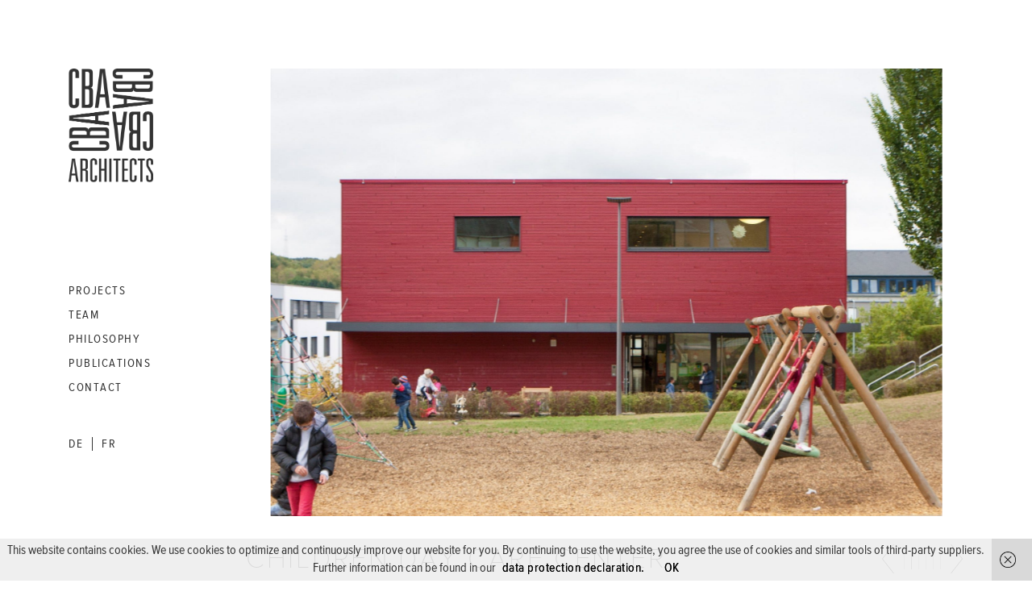

--- FILE ---
content_type: text/html; charset=UTF-8
request_url: https://cba.lu/en/projects/kindertagesstaette/
body_size: 7728
content:





<!doctype html>
<html lang="en-US" class="no-js">
<head>
    <meta charset="UTF-8">
    <title>Children day care center | CBA</title>

        <!--<link href="//www.google-analytics.com" rel="dns-prefetch">-->
        <link href="https://cba.lu/wp-content/themes/html5blank/img/icons/favicon.ico" rel="shortcut icon">
        <link href="https://cba.lu/wp-content/themes/html5blank/img/icons/touch.png" rel="apple-touch-icon-precomposed">

        <meta http-equiv="X-UA-Compatible" content="IE=edge,chrome=1">
        <meta name="viewport" content="width=device-width, initial-scale=1.0">
        <meta name="description" content="Christian Bauer &amp; Associés Architectes">

        <link rel="apple-touch-icon" sizes="180x180" href="https://cba.lu/wp-content/themes/html5blank/favicons/apple-touch-icon.png?v=LbG8GzljYw">
        <link rel="icon" type="image/png" sizes="32x32" href="https://cba.lu/wp-content/themes/html5blank/favicons/favicon-32x32.png?v=LbG8GzljYw">
        <link rel="icon" type="image/png" sizes="16x16" href="https://cba.lu/wp-content/themes/html5blank/favicons/favicon-16x16.png?v=LbG8GzljYw">
        <link rel="manifest" href="https://cba.lu/wp-content/themes/html5blank/favicons/manifest.json?v=LbG8GzljYw">
        <link rel="mask-icon" href="https://cba.lu/wp-content/themes/html5blank/favicons/safari-pinned-tab.svg?v=LbG8GzljYw" color="#333333">
        <link rel="shortcut icon" href="https://cba.lu/wp-content/themes/html5blank/favicons/favicon.ico?v=LbG8GzljYw">
        <meta name="apple-mobile-web-app-title" content="CBA">
        <meta name="application-name" content="CBA">
        <meta name="msapplication-config" content="https://cba.lu/wp-content/themes/html5blank/favicons/browserconfig.xml?v=LbG8GzljYw">
        <meta name="theme-color" content="#ffffff">

        <meta name='robots' content='index, follow, max-image-preview:large, max-snippet:-1, max-video-preview:-1' />
<link rel="alternate" hreflang="de" href="https://cba.lu/projekte/kindertagesstaette/" />
<link rel="alternate" hreflang="en" href="https://cba.lu/en/projects/kindertagesstaette/" />
<link rel="alternate" hreflang="fr" href="https://cba.lu/fr/projets/kindertagesstaette/" />
<link rel="alternate" hreflang="x-default" href="https://cba.lu/projekte/kindertagesstaette/" />

	<!-- This site is optimized with the Yoast SEO plugin v26.6 - https://yoast.com/wordpress/plugins/seo/ -->
	<link rel="canonical" href="https://cba.lu/en/projects/kindertagesstaette/" />
	<meta property="og:locale" content="en_US" />
	<meta property="og:type" content="article" />
	<meta property="og:title" content="Children day care center | CBA" />
	<meta property="og:url" content="https://cba.lu/en/projects/kindertagesstaette/" />
	<meta property="og:site_name" content="CBA" />
	<meta property="article:publisher" content="https://www.facebook.com/christianbauerassocies/" />
	<meta property="article:modified_time" content="2017-12-11T19:07:57+00:00" />
	<meta property="og:image" content="https://cba.lu/wp-content/uploads/2017/11/cba_maison-relais-strutzbierg_7_startseite_300.jpg" />
	<meta property="og:image:width" content="600" />
	<meta property="og:image:height" content="300" />
	<meta property="og:image:type" content="image/jpeg" />
	<meta name="twitter:card" content="summary_large_image" />
	<script type="application/ld+json" class="yoast-schema-graph">{"@context":"https://schema.org","@graph":[{"@type":"WebPage","@id":"https://cba.lu/en/projects/kindertagesstaette/","url":"https://cba.lu/en/projects/kindertagesstaette/","name":"Children day care center | CBA","isPartOf":{"@id":"https://cba.lu/en/#website"},"primaryImageOfPage":{"@id":"https://cba.lu/en/projects/kindertagesstaette/#primaryimage"},"image":{"@id":"https://cba.lu/en/projects/kindertagesstaette/#primaryimage"},"thumbnailUrl":"https://cba.lu/wp-content/uploads/2017/11/cba_maison-relais-strutzbierg_7_startseite_300.jpg","datePublished":"2017-11-29T09:02:57+00:00","dateModified":"2017-12-11T19:07:57+00:00","breadcrumb":{"@id":"https://cba.lu/en/projects/kindertagesstaette/#breadcrumb"},"inLanguage":"en-US","potentialAction":[{"@type":"ReadAction","target":["https://cba.lu/en/projects/kindertagesstaette/"]}]},{"@type":"ImageObject","inLanguage":"en-US","@id":"https://cba.lu/en/projects/kindertagesstaette/#primaryimage","url":"https://cba.lu/wp-content/uploads/2017/11/cba_maison-relais-strutzbierg_7_startseite_300.jpg","contentUrl":"https://cba.lu/wp-content/uploads/2017/11/cba_maison-relais-strutzbierg_7_startseite_300.jpg","width":600,"height":300},{"@type":"BreadcrumbList","@id":"https://cba.lu/en/projects/kindertagesstaette/#breadcrumb","itemListElement":[{"@type":"ListItem","position":1,"name":"Startseite","item":"https://cba.lu/en/"},{"@type":"ListItem","position":2,"name":"Children day care center"}]},{"@type":"WebSite","@id":"https://cba.lu/en/#website","url":"https://cba.lu/en/","name":"CBA","description":"Christian Bauer &amp; Associés Architectes","potentialAction":[{"@type":"SearchAction","target":{"@type":"EntryPoint","urlTemplate":"https://cba.lu/en/?s={search_term_string}"},"query-input":{"@type":"PropertyValueSpecification","valueRequired":true,"valueName":"search_term_string"}}],"inLanguage":"en-US"}]}</script>
	<!-- / Yoast SEO plugin. -->


<link rel="alternate" title="oEmbed (JSON)" type="application/json+oembed" href="https://cba.lu/en/wp-json/oembed/1.0/embed?url=https%3A%2F%2Fcba.lu%2Fen%2Fprojects%2Fkindertagesstaette%2F" />
<link rel="alternate" title="oEmbed (XML)" type="text/xml+oembed" href="https://cba.lu/en/wp-json/oembed/1.0/embed?url=https%3A%2F%2Fcba.lu%2Fen%2Fprojects%2Fkindertagesstaette%2F&#038;format=xml" />
<style id='wp-img-auto-sizes-contain-inline-css' type='text/css'>
img:is([sizes=auto i],[sizes^="auto," i]){contain-intrinsic-size:3000px 1500px}
/*# sourceURL=wp-img-auto-sizes-contain-inline-css */
</style>
<style id='wp-emoji-styles-inline-css' type='text/css'>

	img.wp-smiley, img.emoji {
		display: inline !important;
		border: none !important;
		box-shadow: none !important;
		height: 1em !important;
		width: 1em !important;
		margin: 0 0.07em !important;
		vertical-align: -0.1em !important;
		background: none !important;
		padding: 0 !important;
	}
/*# sourceURL=wp-emoji-styles-inline-css */
</style>
<link rel='stylesheet' id='wp-block-library-css' href='https://cba.lu/wp-includes/css/dist/block-library/style.min.css?ver=6.9' media='all' />
<style id='global-styles-inline-css' type='text/css'>
:root{--wp--preset--aspect-ratio--square: 1;--wp--preset--aspect-ratio--4-3: 4/3;--wp--preset--aspect-ratio--3-4: 3/4;--wp--preset--aspect-ratio--3-2: 3/2;--wp--preset--aspect-ratio--2-3: 2/3;--wp--preset--aspect-ratio--16-9: 16/9;--wp--preset--aspect-ratio--9-16: 9/16;--wp--preset--color--black: #000000;--wp--preset--color--cyan-bluish-gray: #abb8c3;--wp--preset--color--white: #ffffff;--wp--preset--color--pale-pink: #f78da7;--wp--preset--color--vivid-red: #cf2e2e;--wp--preset--color--luminous-vivid-orange: #ff6900;--wp--preset--color--luminous-vivid-amber: #fcb900;--wp--preset--color--light-green-cyan: #7bdcb5;--wp--preset--color--vivid-green-cyan: #00d084;--wp--preset--color--pale-cyan-blue: #8ed1fc;--wp--preset--color--vivid-cyan-blue: #0693e3;--wp--preset--color--vivid-purple: #9b51e0;--wp--preset--gradient--vivid-cyan-blue-to-vivid-purple: linear-gradient(135deg,rgb(6,147,227) 0%,rgb(155,81,224) 100%);--wp--preset--gradient--light-green-cyan-to-vivid-green-cyan: linear-gradient(135deg,rgb(122,220,180) 0%,rgb(0,208,130) 100%);--wp--preset--gradient--luminous-vivid-amber-to-luminous-vivid-orange: linear-gradient(135deg,rgb(252,185,0) 0%,rgb(255,105,0) 100%);--wp--preset--gradient--luminous-vivid-orange-to-vivid-red: linear-gradient(135deg,rgb(255,105,0) 0%,rgb(207,46,46) 100%);--wp--preset--gradient--very-light-gray-to-cyan-bluish-gray: linear-gradient(135deg,rgb(238,238,238) 0%,rgb(169,184,195) 100%);--wp--preset--gradient--cool-to-warm-spectrum: linear-gradient(135deg,rgb(74,234,220) 0%,rgb(151,120,209) 20%,rgb(207,42,186) 40%,rgb(238,44,130) 60%,rgb(251,105,98) 80%,rgb(254,248,76) 100%);--wp--preset--gradient--blush-light-purple: linear-gradient(135deg,rgb(255,206,236) 0%,rgb(152,150,240) 100%);--wp--preset--gradient--blush-bordeaux: linear-gradient(135deg,rgb(254,205,165) 0%,rgb(254,45,45) 50%,rgb(107,0,62) 100%);--wp--preset--gradient--luminous-dusk: linear-gradient(135deg,rgb(255,203,112) 0%,rgb(199,81,192) 50%,rgb(65,88,208) 100%);--wp--preset--gradient--pale-ocean: linear-gradient(135deg,rgb(255,245,203) 0%,rgb(182,227,212) 50%,rgb(51,167,181) 100%);--wp--preset--gradient--electric-grass: linear-gradient(135deg,rgb(202,248,128) 0%,rgb(113,206,126) 100%);--wp--preset--gradient--midnight: linear-gradient(135deg,rgb(2,3,129) 0%,rgb(40,116,252) 100%);--wp--preset--font-size--small: 13px;--wp--preset--font-size--medium: 20px;--wp--preset--font-size--large: 36px;--wp--preset--font-size--x-large: 42px;--wp--preset--spacing--20: 0.44rem;--wp--preset--spacing--30: 0.67rem;--wp--preset--spacing--40: 1rem;--wp--preset--spacing--50: 1.5rem;--wp--preset--spacing--60: 2.25rem;--wp--preset--spacing--70: 3.38rem;--wp--preset--spacing--80: 5.06rem;--wp--preset--shadow--natural: 6px 6px 9px rgba(0, 0, 0, 0.2);--wp--preset--shadow--deep: 12px 12px 50px rgba(0, 0, 0, 0.4);--wp--preset--shadow--sharp: 6px 6px 0px rgba(0, 0, 0, 0.2);--wp--preset--shadow--outlined: 6px 6px 0px -3px rgb(255, 255, 255), 6px 6px rgb(0, 0, 0);--wp--preset--shadow--crisp: 6px 6px 0px rgb(0, 0, 0);}:where(.is-layout-flex){gap: 0.5em;}:where(.is-layout-grid){gap: 0.5em;}body .is-layout-flex{display: flex;}.is-layout-flex{flex-wrap: wrap;align-items: center;}.is-layout-flex > :is(*, div){margin: 0;}body .is-layout-grid{display: grid;}.is-layout-grid > :is(*, div){margin: 0;}:where(.wp-block-columns.is-layout-flex){gap: 2em;}:where(.wp-block-columns.is-layout-grid){gap: 2em;}:where(.wp-block-post-template.is-layout-flex){gap: 1.25em;}:where(.wp-block-post-template.is-layout-grid){gap: 1.25em;}.has-black-color{color: var(--wp--preset--color--black) !important;}.has-cyan-bluish-gray-color{color: var(--wp--preset--color--cyan-bluish-gray) !important;}.has-white-color{color: var(--wp--preset--color--white) !important;}.has-pale-pink-color{color: var(--wp--preset--color--pale-pink) !important;}.has-vivid-red-color{color: var(--wp--preset--color--vivid-red) !important;}.has-luminous-vivid-orange-color{color: var(--wp--preset--color--luminous-vivid-orange) !important;}.has-luminous-vivid-amber-color{color: var(--wp--preset--color--luminous-vivid-amber) !important;}.has-light-green-cyan-color{color: var(--wp--preset--color--light-green-cyan) !important;}.has-vivid-green-cyan-color{color: var(--wp--preset--color--vivid-green-cyan) !important;}.has-pale-cyan-blue-color{color: var(--wp--preset--color--pale-cyan-blue) !important;}.has-vivid-cyan-blue-color{color: var(--wp--preset--color--vivid-cyan-blue) !important;}.has-vivid-purple-color{color: var(--wp--preset--color--vivid-purple) !important;}.has-black-background-color{background-color: var(--wp--preset--color--black) !important;}.has-cyan-bluish-gray-background-color{background-color: var(--wp--preset--color--cyan-bluish-gray) !important;}.has-white-background-color{background-color: var(--wp--preset--color--white) !important;}.has-pale-pink-background-color{background-color: var(--wp--preset--color--pale-pink) !important;}.has-vivid-red-background-color{background-color: var(--wp--preset--color--vivid-red) !important;}.has-luminous-vivid-orange-background-color{background-color: var(--wp--preset--color--luminous-vivid-orange) !important;}.has-luminous-vivid-amber-background-color{background-color: var(--wp--preset--color--luminous-vivid-amber) !important;}.has-light-green-cyan-background-color{background-color: var(--wp--preset--color--light-green-cyan) !important;}.has-vivid-green-cyan-background-color{background-color: var(--wp--preset--color--vivid-green-cyan) !important;}.has-pale-cyan-blue-background-color{background-color: var(--wp--preset--color--pale-cyan-blue) !important;}.has-vivid-cyan-blue-background-color{background-color: var(--wp--preset--color--vivid-cyan-blue) !important;}.has-vivid-purple-background-color{background-color: var(--wp--preset--color--vivid-purple) !important;}.has-black-border-color{border-color: var(--wp--preset--color--black) !important;}.has-cyan-bluish-gray-border-color{border-color: var(--wp--preset--color--cyan-bluish-gray) !important;}.has-white-border-color{border-color: var(--wp--preset--color--white) !important;}.has-pale-pink-border-color{border-color: var(--wp--preset--color--pale-pink) !important;}.has-vivid-red-border-color{border-color: var(--wp--preset--color--vivid-red) !important;}.has-luminous-vivid-orange-border-color{border-color: var(--wp--preset--color--luminous-vivid-orange) !important;}.has-luminous-vivid-amber-border-color{border-color: var(--wp--preset--color--luminous-vivid-amber) !important;}.has-light-green-cyan-border-color{border-color: var(--wp--preset--color--light-green-cyan) !important;}.has-vivid-green-cyan-border-color{border-color: var(--wp--preset--color--vivid-green-cyan) !important;}.has-pale-cyan-blue-border-color{border-color: var(--wp--preset--color--pale-cyan-blue) !important;}.has-vivid-cyan-blue-border-color{border-color: var(--wp--preset--color--vivid-cyan-blue) !important;}.has-vivid-purple-border-color{border-color: var(--wp--preset--color--vivid-purple) !important;}.has-vivid-cyan-blue-to-vivid-purple-gradient-background{background: var(--wp--preset--gradient--vivid-cyan-blue-to-vivid-purple) !important;}.has-light-green-cyan-to-vivid-green-cyan-gradient-background{background: var(--wp--preset--gradient--light-green-cyan-to-vivid-green-cyan) !important;}.has-luminous-vivid-amber-to-luminous-vivid-orange-gradient-background{background: var(--wp--preset--gradient--luminous-vivid-amber-to-luminous-vivid-orange) !important;}.has-luminous-vivid-orange-to-vivid-red-gradient-background{background: var(--wp--preset--gradient--luminous-vivid-orange-to-vivid-red) !important;}.has-very-light-gray-to-cyan-bluish-gray-gradient-background{background: var(--wp--preset--gradient--very-light-gray-to-cyan-bluish-gray) !important;}.has-cool-to-warm-spectrum-gradient-background{background: var(--wp--preset--gradient--cool-to-warm-spectrum) !important;}.has-blush-light-purple-gradient-background{background: var(--wp--preset--gradient--blush-light-purple) !important;}.has-blush-bordeaux-gradient-background{background: var(--wp--preset--gradient--blush-bordeaux) !important;}.has-luminous-dusk-gradient-background{background: var(--wp--preset--gradient--luminous-dusk) !important;}.has-pale-ocean-gradient-background{background: var(--wp--preset--gradient--pale-ocean) !important;}.has-electric-grass-gradient-background{background: var(--wp--preset--gradient--electric-grass) !important;}.has-midnight-gradient-background{background: var(--wp--preset--gradient--midnight) !important;}.has-small-font-size{font-size: var(--wp--preset--font-size--small) !important;}.has-medium-font-size{font-size: var(--wp--preset--font-size--medium) !important;}.has-large-font-size{font-size: var(--wp--preset--font-size--large) !important;}.has-x-large-font-size{font-size: var(--wp--preset--font-size--x-large) !important;}
/*# sourceURL=global-styles-inline-css */
</style>

<style id='classic-theme-styles-inline-css' type='text/css'>
/*! This file is auto-generated */
.wp-block-button__link{color:#fff;background-color:#32373c;border-radius:9999px;box-shadow:none;text-decoration:none;padding:calc(.667em + 2px) calc(1.333em + 2px);font-size:1.125em}.wp-block-file__button{background:#32373c;color:#fff;text-decoration:none}
/*# sourceURL=/wp-includes/css/classic-themes.min.css */
</style>
<link rel='stylesheet' id='bb-tcs-editor-style-shared-css' href='https://cba.lu/wp-content/themes/html5blank/editor-style-shared.css' media='all' />
<link rel='stylesheet' id='wpml-legacy-horizontal-list-0-css' href='https://cba.lu/wp-content/plugins/sitepress-multilingual-cms/templates/language-switchers/legacy-list-horizontal/style.min.css?ver=1' media='all' />
<link rel='stylesheet' id='allstyles-css' href='https://cba.lu/wp-content/themes/html5blank/style.css?ver=1.02' media='all' />
<script type="text/javascript" src="https://cba.lu/wp-includes/js/jquery/jquery.min.js?ver=3.7.1" id="jquery-core-js"></script>
<script type="text/javascript" src="https://cba.lu/wp-includes/js/jquery/jquery-migrate.min.js?ver=3.4.1" id="jquery-migrate-js"></script>
<script type="text/javascript" id="mainscripts-js-extra">
/* <![CDATA[ */
var php_data = {"lang":"en","page":""};
//# sourceURL=mainscripts-js-extra
/* ]]> */
</script>
<script type="text/javascript" src="https://cba.lu/wp-content/themes/html5blank/js/main.js?ver=1.0.0" id="mainscripts-js"></script>
<script type="text/javascript" src="https://cba.lu/wp-content/themes/html5blank/js/vendor/jquery.cookie.js?ver=1.4.1" id="jquerycookie-js"></script>
<script type="text/javascript" id="wpml-cookie-js-extra">
/* <![CDATA[ */
var wpml_cookies = {"wp-wpml_current_language":{"value":"en","expires":1,"path":"/"}};
var wpml_cookies = {"wp-wpml_current_language":{"value":"en","expires":1,"path":"/"}};
//# sourceURL=wpml-cookie-js-extra
/* ]]> */
</script>
<script type="text/javascript" src="https://cba.lu/wp-content/plugins/sitepress-multilingual-cms/res/js/cookies/language-cookie.js?ver=486900" id="wpml-cookie-js" defer="defer" data-wp-strategy="defer"></script>
<script type="text/javascript" id="wpml-browser-redirect-js-extra">
/* <![CDATA[ */
var wpml_browser_redirect_params = {"pageLanguage":"en","languageUrls":{"de_de":"https://cba.lu/projekte/kindertagesstaette/","de":"https://cba.lu/projekte/kindertagesstaette/","en_us":"https://cba.lu/en/projects/kindertagesstaette/","en":"https://cba.lu/en/projects/kindertagesstaette/","us":"https://cba.lu/en/projects/kindertagesstaette/","fr_fr":"https://cba.lu/fr/projets/kindertagesstaette/","fr":"https://cba.lu/fr/projets/kindertagesstaette/"},"cookie":{"name":"_icl_visitor_lang_js","domain":"cba.lu","path":"/","expiration":24}};
//# sourceURL=wpml-browser-redirect-js-extra
/* ]]> */
</script>
<script type="text/javascript" src="https://cba.lu/wp-content/plugins/sitepress-multilingual-cms/dist/js/browser-redirect/app.js?ver=486900" id="wpml-browser-redirect-js"></script>
<script type="text/javascript" src="https://cba.lu/wp-content/themes/html5blank/js/vendor/ofi.min.js?ver=3.2.3" id="ofiscript-js"></script>
<script type="text/javascript" src="https://cba.lu/wp-content/themes/html5blank/js/vendor/swiper.jquery.min.js?ver=1.0.0" id="swiperscript-js"></script>
<script type="text/javascript" src="https://cba.lu/wp-content/themes/html5blank/js/slideshow.js?ver=1.0.0" id="slideshowscript-js"></script>
<link rel="https://api.w.org/" href="https://cba.lu/en/wp-json/" /><link rel="alternate" title="JSON" type="application/json" href="https://cba.lu/en/wp-json/wp/v2/projects/2381" /><meta name="generator" content="WPML ver:4.8.6 stt:1,4,3;" />
    </head>
    <body class="wp-singular projects-template-default single single-projects postid-2381 wp-theme-html5blank kindertagesstaette">

        <!-- header -->
        <header role="banner">
            <h1 class="visually-hidden">CBA Architects – Christian Bauer & Associés Architectes s.a.</h1>
            <div class="header-inner">

                <a class="logo-link" href="https://cba.lu/en/">
                    <img class="logo" src="https://cba.lu/wp-content/themes/html5blank/img/logo-cba_architects.png" alt="CBA Architects Logo" title="CBA Architects – Christian Bauer & Associés Architectes s.a.">
                </a>

                <button class="nav-toggle">
                    <span></span>
                    <div class="label">Menu</div>
                </button>

                <!-- nav -->
                <nav role="navigation" class="">
                    <ul><li id="menu-item-400" class="menu-item menu-item-type-post_type menu-item-object-page menu-item-home menu-item-400"><a href="https://cba.lu/en/">Projects</a></li>
<li id="menu-item-517" class="menu-item menu-item-type-post_type menu-item-object-page menu-item-517"><a href="https://cba.lu/en/team/">Team</a></li>
<li id="menu-item-507" class="menu-item menu-item-type-post_type menu-item-object-page menu-item-507"><a href="https://cba.lu/en/philosophy/">Philosophy</a></li>
<li id="menu-item-10759" class="menu-item menu-item-type-post_type menu-item-object-page menu-item-10759"><a href="https://cba.lu/en/publications/">Publications</a></li>
<li id="menu-item-10760" class="menu-item menu-item-type-post_type menu-item-object-page menu-item-10760"><a href="https://cba.lu/en/contact/">Contact</a></li>
</ul>                    <div class="language-selection">
                        <a  href="https://cba.lu/projekte/kindertagesstaette/">DE</a><span class="separator"> | </span><a  href="https://cba.lu/fr/projets/kindertagesstaette/">FR</a>                    </div>
                </nav>
                <!-- /nav -->

            </div>
            <!-- /header-inner -->

        </header>
        <!-- /header -->

        <!-- main -->
        <main role="main">




<section class="stage">

	<div class="swiper-container">
		<div class="swiper-wrapper">
						<div class="swiper-slide">
                <img src="https://cba.lu/wp-content/uploads/2017/11/cba_maison-relais-strutzbierg_1-e1649754674790.jpg" srcset="" alt="" />			</div>
						<div class="swiper-slide">
                <img src="https://cba.lu/wp-content/uploads/2017/11/cba_maison-relais-strutzbierg_2-e1649754690851.jpg" srcset="" alt="" />			</div>
						<div class="swiper-slide">
                <img src="https://cba.lu/wp-content/uploads/2017/11/cba_maison-relais-strutzbierg_3-e1649754703519.jpg" srcset="" alt="" />			</div>
						<div class="swiper-slide">
                <img src="https://cba.lu/wp-content/uploads/2017/11/cba_maison-relais-strutzbierg_7.jpg" srcset="https://cba.lu/wp-content/uploads/2017/11/cba_maison-relais-strutzbierg_7.jpg 1333w, https://cba.lu/wp-content/uploads/2017/11/cba_maison-relais-strutzbierg_7-250x375.jpg 250w, https://cba.lu/wp-content/uploads/2017/11/cba_maison-relais-strutzbierg_7-700x1050.jpg 700w, https://cba.lu/wp-content/uploads/2017/11/cba_maison-relais-strutzbierg_7-768x1152.jpg 768w, https://cba.lu/wp-content/uploads/2017/11/cba_maison-relais-strutzbierg_7-1024x1536.jpg 1024w, https://cba.lu/wp-content/uploads/2017/11/cba_maison-relais-strutzbierg_7-120x180.jpg 120w" alt="" />			</div>
						<div class="swiper-slide">
                <img src="https://cba.lu/wp-content/uploads/2017/11/cba_maison-relais-strutzbierg_6.jpg" srcset="https://cba.lu/wp-content/uploads/2017/11/cba_maison-relais-strutzbierg_6.jpg 1333w, https://cba.lu/wp-content/uploads/2017/11/cba_maison-relais-strutzbierg_6-250x375.jpg 250w, https://cba.lu/wp-content/uploads/2017/11/cba_maison-relais-strutzbierg_6-700x1050.jpg 700w, https://cba.lu/wp-content/uploads/2017/11/cba_maison-relais-strutzbierg_6-768x1152.jpg 768w, https://cba.lu/wp-content/uploads/2017/11/cba_maison-relais-strutzbierg_6-1024x1536.jpg 1024w, https://cba.lu/wp-content/uploads/2017/11/cba_maison-relais-strutzbierg_6-120x180.jpg 120w" alt="" />			</div>
						<div class="swiper-slide">
                <img src="https://cba.lu/wp-content/uploads/2017/11/cba_maison-relais-strutzbierg_8.jpg" srcset="https://cba.lu/wp-content/uploads/2017/11/cba_maison-relais-strutzbierg_8.jpg 1333w, https://cba.lu/wp-content/uploads/2017/11/cba_maison-relais-strutzbierg_8-250x375.jpg 250w, https://cba.lu/wp-content/uploads/2017/11/cba_maison-relais-strutzbierg_8-700x1050.jpg 700w, https://cba.lu/wp-content/uploads/2017/11/cba_maison-relais-strutzbierg_8-768x1152.jpg 768w, https://cba.lu/wp-content/uploads/2017/11/cba_maison-relais-strutzbierg_8-1024x1536.jpg 1024w, https://cba.lu/wp-content/uploads/2017/11/cba_maison-relais-strutzbierg_8-120x180.jpg 120w" alt="" />			</div>
					</div>
	</div>

</section>

<div class="swiper-navigation">
	<div class="swiper-button-prev"></div>
	<div class="swiper-pagination"></div>
	<div class="swiper-button-next"></div>
</div>



<div class="content-wrapper">

	<section class="content">

		<h2 class="title">Children day care center</h2>
		        <h3 class="subtitle">
                    <span>City of Dudelange</span>
                    <span>L - Dudelange</span>
                    <span>2009 - 2010</span>
        		</h3>
		
        <p>Construction of a children day care center in Dudelange</p>

                <table>
                    <tr>
                <td>Client:</td>
                <td>City of Dudelange</td>
            </tr>
                    <tr>
                <td>Location:</td>
                <td>L - Dudelange, Strutzbierg</td>
            </tr>
                    <tr>
                <td>Conception and execution:</td>
                <td>2009 - 2010</td>
            </tr>
                    <tr>
                <td>Work phases commissioned:</td>
                <td>1 - 5 according to OAI</td>
            </tr>
                    <tr>
                <td>Net floor-space:</td>
                <td>1.510 m²</td>
            </tr>
                    <tr>
                <td>Construction costs:</td>
                <td>2,17 mio € net</td>
            </tr>
        		</table>
		
        
	</section>

</div>


<nav class="inter-navigation">

			<a class="link-prev" href="https://cba.lu/en/projects/egp-gebaeude-5/">
            <span class="label">Previous Project</span>
        </a>
				<a class="link-next" href="https://cba.lu/en/projects/expo-hannover/">
            <span class="label">Next Project</span>
        </a>
	</nav>


</main>
<!-- /main -->

<!-- footer -->
<footer class="footer" role="contentinfo">

    <div class="profile-links">
        <a href="https://www.facebook.com/cbaarchitectsluxemburg/" target="_blank" title="CBA on Facebook"><img src="https://cba.lu/wp-content/themes/html5blank/img/icon-facebook.png" alt="CBA on Facebook"></a>
        <a href="https://www.linkedin.com/company/cba-architects-luxembourg/" target="_blank" title="CBA on LinkedIn"><img src="https://cba.lu/wp-content/themes/html5blank/img/icon-linkedin.jpg" alt="CBA on LinkedIn"></a>
        <a href="https://www.competitionline.com/de/bueros/cba-architects-10275/wettbewerbe" target="_blank" title="CBA on Competitionline"><img src="https://cba.lu/wp-content/themes/html5blank/img/icon-competitionline.png" alt="CBA on Competitionline"></a>
        <a href="https://www.oai.lu/de/9/0-member-3067/" target="_blank" title="CBA on OAI"><img src="https://cba.lu/wp-content/themes/html5blank/img/icon-oai.png" alt="CBA on OAI"></a>
        <a href="https://www.world-architects.com/en/cba-architects-luxembourg" target="_blank" title="CBA on World Architects"><img src="https://cba.lu/wp-content/themes/html5blank/img/icon-world_architects.png" alt="CBA on World Architects"></a>
        <a href="https://www.baunetz-architekten.de/cba-architects/4677735" target="_blank" title="CBA on BauNetz"><img src="https://cba.lu/wp-content/themes/html5blank/img/icon-baunetz.png" alt="CBA on BauNetz"></a>
        <a href="https://de.pinterest.com/cbaarchitectsluxembourg/" target="_blank" title="CBA on Pinterest"><img src="https://cba.lu/wp-content/themes/html5blank/img/icon-pinterest.png" alt="CBA on Pinterest"></a>
    </div>

    <nav class="meta-nav">
        <ul>
            <li>
                <a target="_blank" href="https://cba.lu/wp-content/uploads/2017/12/CBA_References_EN.pdf">
                    <!-- References PDF -->
                </a>
            </li>
            <li>
                <a  href="https://cba.lu/projekte/kindertagesstaette/">DE</a><span class="separator"> | </span><a  href="https://cba.lu/fr/projets/kindertagesstaette/">FR</a>            </li>
            <li id="menu-item-541" class="menu-item menu-item-type-post_type menu-item-object-page menu-item-541"><a href="https://cba.lu/en/legal-notice/">Legal Notice</a></li>
<li id="menu-item-5292" class="menu-item menu-item-type-post_type menu-item-object-page menu-item-5292"><a href="https://cba.lu/en/privacy/">Privacy</a></li>
<li id="menu-item-525" class="menu-item menu-item-type-post_type menu-item-object-page menu-item-525"><a href="https://cba.lu/en/cooperations/">Cooperations</a></li>
        </ul>
    </nav>

</footer>
<!-- /footer -->

<script type="speculationrules">
{"prefetch":[{"source":"document","where":{"and":[{"href_matches":"/en/*"},{"not":{"href_matches":["/wp-*.php","/wp-admin/*","/wp-content/uploads/*","/wp-content/*","/wp-content/plugins/*","/wp-content/themes/html5blank/*","/en/*\\?(.+)"]}},{"not":{"selector_matches":"a[rel~=\"nofollow\"]"}},{"not":{"selector_matches":".no-prefetch, .no-prefetch a"}}]},"eagerness":"conservative"}]}
</script>
<script type="text/javascript" src="https://cba.lu/wp-content/plugins/wf-cookie-consent/js/cookiechoices.min.js?ver=6.9" id="wf-cookie-consent-cookiechoices-js"></script>
<script id="wp-emoji-settings" type="application/json">
{"baseUrl":"https://s.w.org/images/core/emoji/17.0.2/72x72/","ext":".png","svgUrl":"https://s.w.org/images/core/emoji/17.0.2/svg/","svgExt":".svg","source":{"concatemoji":"https://cba.lu/wp-includes/js/wp-emoji-release.min.js?ver=6.9"}}
</script>
<script type="module">
/* <![CDATA[ */
/*! This file is auto-generated */
const a=JSON.parse(document.getElementById("wp-emoji-settings").textContent),o=(window._wpemojiSettings=a,"wpEmojiSettingsSupports"),s=["flag","emoji"];function i(e){try{var t={supportTests:e,timestamp:(new Date).valueOf()};sessionStorage.setItem(o,JSON.stringify(t))}catch(e){}}function c(e,t,n){e.clearRect(0,0,e.canvas.width,e.canvas.height),e.fillText(t,0,0);t=new Uint32Array(e.getImageData(0,0,e.canvas.width,e.canvas.height).data);e.clearRect(0,0,e.canvas.width,e.canvas.height),e.fillText(n,0,0);const a=new Uint32Array(e.getImageData(0,0,e.canvas.width,e.canvas.height).data);return t.every((e,t)=>e===a[t])}function p(e,t){e.clearRect(0,0,e.canvas.width,e.canvas.height),e.fillText(t,0,0);var n=e.getImageData(16,16,1,1);for(let e=0;e<n.data.length;e++)if(0!==n.data[e])return!1;return!0}function u(e,t,n,a){switch(t){case"flag":return n(e,"\ud83c\udff3\ufe0f\u200d\u26a7\ufe0f","\ud83c\udff3\ufe0f\u200b\u26a7\ufe0f")?!1:!n(e,"\ud83c\udde8\ud83c\uddf6","\ud83c\udde8\u200b\ud83c\uddf6")&&!n(e,"\ud83c\udff4\udb40\udc67\udb40\udc62\udb40\udc65\udb40\udc6e\udb40\udc67\udb40\udc7f","\ud83c\udff4\u200b\udb40\udc67\u200b\udb40\udc62\u200b\udb40\udc65\u200b\udb40\udc6e\u200b\udb40\udc67\u200b\udb40\udc7f");case"emoji":return!a(e,"\ud83e\u1fac8")}return!1}function f(e,t,n,a){let r;const o=(r="undefined"!=typeof WorkerGlobalScope&&self instanceof WorkerGlobalScope?new OffscreenCanvas(300,150):document.createElement("canvas")).getContext("2d",{willReadFrequently:!0}),s=(o.textBaseline="top",o.font="600 32px Arial",{});return e.forEach(e=>{s[e]=t(o,e,n,a)}),s}function r(e){var t=document.createElement("script");t.src=e,t.defer=!0,document.head.appendChild(t)}a.supports={everything:!0,everythingExceptFlag:!0},new Promise(t=>{let n=function(){try{var e=JSON.parse(sessionStorage.getItem(o));if("object"==typeof e&&"number"==typeof e.timestamp&&(new Date).valueOf()<e.timestamp+604800&&"object"==typeof e.supportTests)return e.supportTests}catch(e){}return null}();if(!n){if("undefined"!=typeof Worker&&"undefined"!=typeof OffscreenCanvas&&"undefined"!=typeof URL&&URL.createObjectURL&&"undefined"!=typeof Blob)try{var e="postMessage("+f.toString()+"("+[JSON.stringify(s),u.toString(),c.toString(),p.toString()].join(",")+"));",a=new Blob([e],{type:"text/javascript"});const r=new Worker(URL.createObjectURL(a),{name:"wpTestEmojiSupports"});return void(r.onmessage=e=>{i(n=e.data),r.terminate(),t(n)})}catch(e){}i(n=f(s,u,c,p))}t(n)}).then(e=>{for(const n in e)a.supports[n]=e[n],a.supports.everything=a.supports.everything&&a.supports[n],"flag"!==n&&(a.supports.everythingExceptFlag=a.supports.everythingExceptFlag&&a.supports[n]);var t;a.supports.everythingExceptFlag=a.supports.everythingExceptFlag&&!a.supports.flag,a.supports.everything||((t=a.source||{}).concatemoji?r(t.concatemoji):t.wpemoji&&t.twemoji&&(r(t.twemoji),r(t.wpemoji)))});
//# sourceURL=https://cba.lu/wp-includes/js/wp-emoji-loader.min.js
/* ]]> */
</script>
<script type="text/javascript">
	window._wfCookieConsentSettings = {"wf_cookietext":"This website contains cookies.\r\nWe use cookies to optimize and continuously improve our website for you. By continuing to use the website, you agree the use of cookies and similar tools of third-party suppliers. Further information can be found in our","wf_dismisstext":"OK","wf_linktext":"data protection declaration.","wf_linkhref":"https:\/\/cba.lu\/en\/privacy\/","wf_position":"bottom","language":"en"};
</script>

<!-- Google Analytics -->
<!--<script>
    (function(f,i,r,e,s,h,l){i['GoogleAnalyticsObject']=s;f[s]=f[s]||function(){
    (f[s].q=f[s].q||[]).push(arguments)},f[s].l=1*new Date();h=i.createElement(r),
    l=i.getElementsByTagName(r)[0];h.async=1;h.src=e;l.parentNode.insertBefore(h,l)
    })(window,document,'script','//www.google-analytics.com/analytics.js','ga');
    ga('create', 'UA-37101526-5', 'www.cba.lu');
    ga('set', 'anonymizeIp', true);
    ga('send', 'pageview');
</script>-->

</body>
</html>


--- FILE ---
content_type: text/css
request_url: https://cba.lu/wp-content/themes/html5blank/style.css?ver=1.02
body_size: 14933
content:
/*
	Theme Name: CBA
	Theme URI: http://html5blank.com
	Description: Theme for CBA based on HTML5 Blank WordPress Theme
	Version: 1.0
	Author: Christian Hoffmann (Werner Bohr – Agentur für Gestaltung)
	Author URI: http://www.wernerbohr.de
	Tags: Blank, HTML5, CSS3
*/

@charset "UTF-8";
/*! HTML5 Boilerplate v5.0 | MIT License | http://h5bp.com/ */
/*@import url("//hello.myfonts.net/count/33cd39");*/
/* line 3, /Users/Christian/Sites/cba/src/sass/vendor/_boilerplate.scss */
html {
    color: black;
    font-size: 1em;
    line-height: 1.4; }

/* line 19, /Users/Christian/Sites/cba/src/sass/vendor/_boilerplate.scss */
hr {
    display: block;
    height: 1px;
    border: 0;
    border-top: 1px solid #cccccc;
    margin: 1em 0;
    padding: 0; }

/* line 28, /Users/Christian/Sites/cba/src/sass/vendor/_boilerplate.scss */
audio,
canvas,
iframe,
img,
svg,
video {
    vertical-align: middle; }

/* line 37, /Users/Christian/Sites/cba/src/sass/vendor/_boilerplate.scss */
fieldset {
    border: 0;
    margin: 0;
    padding: 0; }

/* line 43, /Users/Christian/Sites/cba/src/sass/vendor/_boilerplate.scss */
textarea {
    resize: vertical; }

/* ==========================================================================
   Helper classes
   ========================================================================== */
/* line 52, /Users/Christian/Sites/cba/src/sass/vendor/_boilerplate.scss */
.hidden {
    display: none !important;
    visibility: hidden; }

/* line 57, /Users/Christian/Sites/cba/src/sass/vendor/_boilerplate.scss */
.visuallyhidden {
    border: 0;
    clip: rect(0 0 0 0);
    height: 1px;
    margin: -1px;
    overflow: hidden;
    padding: 0;
    position: absolute;
    width: 1px; }

/* line 68, /Users/Christian/Sites/cba/src/sass/vendor/_boilerplate.scss */
.visuallyhidden.focusable:active,
.visuallyhidden.focusable:focus {
    clip: auto;
    height: auto;
    margin: 0;
    overflow: visible;
    position: static;
    width: auto; }

/* line 78, /Users/Christian/Sites/cba/src/sass/vendor/_boilerplate.scss */
.invisible {
    visibility: hidden; }

/* line 82, /Users/Christian/Sites/cba/src/sass/vendor/_boilerplate.scss */
.clearfix:before,
.clearfix:after {
    content: " ";
    display: table; }

/* line 88, /Users/Christian/Sites/cba/src/sass/vendor/_boilerplate.scss */
.clearfix:after {
    clear: both; }

/* line 92, /Users/Christian/Sites/cba/src/sass/vendor/_boilerplate.scss */
.clearfix {
    *zoom: 1; }

/* ==========================================================================
   Print styles
   ========================================================================== */
@media print {
    /* line 101, /Users/Christian/Sites/cba/src/sass/vendor/_boilerplate.scss */
    *,
    *:before,
    *:after {
        background: transparent !important;
        color: #000 !important;
        box-shadow: none !important;
        text-shadow: none !important; }
    /* line 110, /Users/Christian/Sites/cba/src/sass/vendor/_boilerplate.scss */
    a,
    a:visited {
        text-decoration: underline; }
    /* line 115, /Users/Christian/Sites/cba/src/sass/vendor/_boilerplate.scss */
    a[href]:after {
        content: " (" attr(href) ")"; }
    /* line 119, /Users/Christian/Sites/cba/src/sass/vendor/_boilerplate.scss */
    abbr[title]:after {
        content: " (" attr(title) ")"; }
    /* line 123, /Users/Christian/Sites/cba/src/sass/vendor/_boilerplate.scss */
    a[href^="#"]:after,
    a[href^="javascript:"]:after {
        content: ""; }
    /* line 128, /Users/Christian/Sites/cba/src/sass/vendor/_boilerplate.scss */
    pre,
    blockquote {
        border: 1px solid #999;
        page-break-inside: avoid; }
    /* line 134, /Users/Christian/Sites/cba/src/sass/vendor/_boilerplate.scss */
    thead {
        display: table-header-group; }
    /* line 138, /Users/Christian/Sites/cba/src/sass/vendor/_boilerplate.scss */
    tr,
    img {
        page-break-inside: avoid; }
    /* line 143, /Users/Christian/Sites/cba/src/sass/vendor/_boilerplate.scss */
    img {
        max-width: 100% !important; }
    /* line 147, /Users/Christian/Sites/cba/src/sass/vendor/_boilerplate.scss */
    p,
    h2,
    h3 {
        orphans: 3;
        widows: 3; }
    /* line 154, /Users/Christian/Sites/cba/src/sass/vendor/_boilerplate.scss */
    h2,
    h3 {
        page-break-after: avoid; } }

/*! normalize.css v3.0.3 | MIT License | github.com/necolas/normalize.css */
/**
* 1. Set default font family to sans-serif.
* 2. Prevent iOS and IE text size adjust after device orientation change,
*    without disabling user zoom.
*/
/* line 9, /Users/Christian/Sites/cba/src/sass/vendor/_normalize.scss */
html {
    font-family: sans-serif;
    /* 1 */
    -ms-text-size-adjust: 100%;
    /* 2 */
    -webkit-text-size-adjust: 100%;
    /* 2 */ }

/**
* Remove default margin.
*/
/* line 19, /Users/Christian/Sites/cba/src/sass/vendor/_normalize.scss */
body {
    margin: 0; }

/* HTML5 display definitions
========================================================================== */
/**
* Correct `block` display not defined for any HTML5 element in IE 8/9.
* Correct `block` display not defined for `details` or `summary` in IE 10/11
* and Firefox.
* Correct `block` display not defined for `main` in IE 11.
*/
/* line 33, /Users/Christian/Sites/cba/src/sass/vendor/_normalize.scss */
article,
aside,
details,
figcaption,
figure,
footer,
header,
hgroup,
main,
menu,
nav,
section,
summary {
    display: block; }

/**
* 1. Correct `inline-block` display not defined in IE 8/9.
* 2. Normalize vertical alignment of `progress` in Chrome, Firefox, and Opera.
*/
/* line 54, /Users/Christian/Sites/cba/src/sass/vendor/_normalize.scss */
audio,
canvas,
progress,
video {
    display: inline-block;
    /* 1 */
    vertical-align: baseline;
    /* 2 */ }

/**
* Prevent modern browsers from displaying `audio` without controls.
* Remove excess height in iOS 5 devices.
*/
/* line 67, /Users/Christian/Sites/cba/src/sass/vendor/_normalize.scss */
audio:not([controls]) {
    display: none;
    height: 0; }

/**
* Address `[hidden]` styling not present in IE 8/9/10.
* Hide the `template` element in IE 8/9/10/11, Safari, and Firefox < 22.
*/
/* line 77, /Users/Christian/Sites/cba/src/sass/vendor/_normalize.scss */
[hidden],
template {
    display: none; }

/* Links
========================================================================== */
/**
* Remove the gray background color from active links in IE 10.
*/
/* line 89, /Users/Christian/Sites/cba/src/sass/vendor/_normalize.scss */
a {
    background-color: transparent; }

/**
* Improve readability of focused elements when they are also in an
* active/hover state.
*/
/* line 98, /Users/Christian/Sites/cba/src/sass/vendor/_normalize.scss */
a:active,
a:hover {
    outline: 0; }

/* Text-level semantics
========================================================================== */
/**
* Address styling not present in IE 8/9/10/11, Safari, and Chrome.
*/
/* line 110, /Users/Christian/Sites/cba/src/sass/vendor/_normalize.scss */
abbr[title] {
    border-bottom: 1px dotted; }

/**
* Address style set to `bolder` in Firefox 4+, Safari, and Chrome.
*/
/* line 118, /Users/Christian/Sites/cba/src/sass/vendor/_normalize.scss */
b,
strong {
    font-weight: bold; }

/**
* Address styling not present in Safari and Chrome.
*/
/* line 127, /Users/Christian/Sites/cba/src/sass/vendor/_normalize.scss */
dfn {
    font-style: italic; }

/**
* Address variable `h1` font-size and margin within `section` and `article`
* contexts in Firefox 4+, Safari, and Chrome.
*/
/* line 136, /Users/Christian/Sites/cba/src/sass/vendor/_normalize.scss */
h1 {
    font-size: 2em;
    margin: 0.67em 0; }

/**
* Address styling not present in IE 8/9.
*/
/* line 145, /Users/Christian/Sites/cba/src/sass/vendor/_normalize.scss */
mark {
    background: #ff0;
    color: #000; }

/**
* Address inconsistent and variable font size in all browsers.
*/
/* line 154, /Users/Christian/Sites/cba/src/sass/vendor/_normalize.scss */
small {
    font-size: 80%; }

/**
* Prevent `sub` and `sup` affecting `line-height` in all browsers.
*/
/* line 162, /Users/Christian/Sites/cba/src/sass/vendor/_normalize.scss */
sub,
sup {
    font-size: 75%;
    line-height: 0;
    position: relative;
    vertical-align: baseline; }

/* line 170, /Users/Christian/Sites/cba/src/sass/vendor/_normalize.scss */
sup {
    top: -0.5em; }

/* line 174, /Users/Christian/Sites/cba/src/sass/vendor/_normalize.scss */
sub {
    bottom: -0.25em; }

/* Embedded content
========================================================================== */
/**
* Remove border when inside `a` element in IE 8/9/10.
*/
/* line 185, /Users/Christian/Sites/cba/src/sass/vendor/_normalize.scss */
img {
    border: 0; }

/**
* Correct overflow not hidden in IE 9/10/11.
*/
/* line 193, /Users/Christian/Sites/cba/src/sass/vendor/_normalize.scss */
svg:not(:root) {
    overflow: hidden; }

/* Grouping content
========================================================================== */
/**
* Address margin not present in IE 8/9 and Safari.
*/
/* line 204, /Users/Christian/Sites/cba/src/sass/vendor/_normalize.scss */
figure {
    margin: 1em 40px; }

/**
* Address differences between Firefox and other browsers.
*/
/* line 212, /Users/Christian/Sites/cba/src/sass/vendor/_normalize.scss */
hr {
    box-sizing: content-box;
    height: 0; }

/**
* Contain overflow in all browsers.
*/
/* line 221, /Users/Christian/Sites/cba/src/sass/vendor/_normalize.scss */
pre {
    overflow: auto; }

/**
* Address odd `em`-unit font size rendering in all browsers.
*/
/* line 229, /Users/Christian/Sites/cba/src/sass/vendor/_normalize.scss */
code,
kbd,
pre,
samp {
    font-family: monospace, monospace;
    font-size: 1em; }

/* Forms
========================================================================== */
/**
* Known limitation: by default, Chrome and Safari on OS X allow very limited
* styling of `select`, unless a `border` property is set.
*/
/**
* 1. Correct color not being inherited.
*    Known issue: affects color of disabled elements.
* 2. Correct font properties not being inherited.
* 3. Address margins set differently in Firefox 4+, Safari, and Chrome.
*/
/* line 252, /Users/Christian/Sites/cba/src/sass/vendor/_normalize.scss */
button,
input,
optgroup,
select,
textarea {
    color: inherit;
    /* 1 */
    font: inherit;
    /* 2 */
    margin: 0;
    /* 3 */ }

/**
* Address `overflow` set to `hidden` in IE 8/9/10/11.
*/
/* line 266, /Users/Christian/Sites/cba/src/sass/vendor/_normalize.scss */
button {
    overflow: visible; }

/**
* Address inconsistent `text-transform` inheritance for `button` and `select`.
* All other form control elements do not inherit `text-transform` values.
* Correct `button` style inheritance in Firefox, IE 8/9/10/11, and Opera.
* Correct `select` style inheritance in Firefox.
*/
/* line 277, /Users/Christian/Sites/cba/src/sass/vendor/_normalize.scss */
button,
select {
    text-transform: none; }

/**
* 1. Avoid the WebKit bug in Android 4.0.* where (2) destroys native `audio`
*    and `video` controls.
* 2. Correct inability to style clickable `input` types in iOS.
* 3. Improve usability and consistency of cursor style between image-type
*    `input` and others.
*/
/* line 290, /Users/Christian/Sites/cba/src/sass/vendor/_normalize.scss */
button,
html input[type="button"],
input[type="reset"],
input[type="submit"] {
    -webkit-appearance: button;
    /* 2 */
    cursor: pointer;
    /* 3 */ }

/**
* Re-set default cursor for disabled elements.
*/
/* line 302, /Users/Christian/Sites/cba/src/sass/vendor/_normalize.scss */
button[disabled],
html input[disabled] {
    cursor: default; }

/**
* Remove inner padding and border in Firefox 4+.
*/
/* line 311, /Users/Christian/Sites/cba/src/sass/vendor/_normalize.scss */
button::-moz-focus-inner,
input::-moz-focus-inner {
    border: 0;
    padding: 0; }

/**
* Address Firefox 4+ setting `line-height` on `input` using `!important` in
* the UA stylesheet.
*/
/* line 322, /Users/Christian/Sites/cba/src/sass/vendor/_normalize.scss */
input {
    line-height: normal; }

/**
* It's recommended that you don't attempt to style these elements.
* Firefox's implementation doesn't respect box-sizing, padding, or width.
*
* 1. Address box sizing set to `content-box` in IE 8/9/10.
* 2. Remove excess padding in IE 8/9/10.
*/
/* line 334, /Users/Christian/Sites/cba/src/sass/vendor/_normalize.scss */
input[type="checkbox"],
input[type="radio"] {
    box-sizing: border-box;
    /* 1 */
    padding: 0;
    /* 2 */ }

/**
* Fix the cursor style for Chrome's increment/decrement buttons. For certain
* `font-size` values of the `input`, it causes the cursor style of the
* decrement button to change from `default` to `text`.
*/
/* line 346, /Users/Christian/Sites/cba/src/sass/vendor/_normalize.scss */
input[type="number"]::-webkit-inner-spin-button,
input[type="number"]::-webkit-outer-spin-button {
    height: auto; }

/**
* 1. Address `appearance` set to `searchfield` in Safari and Chrome.
* 2. Address `box-sizing` set to `border-box` in Safari and Chrome.
*/
/* line 356, /Users/Christian/Sites/cba/src/sass/vendor/_normalize.scss */
input[type="search"] {
    -webkit-appearance: textfield;
    /* 1 */
    box-sizing: content-box;
    /* 2 */ }

/**
* Remove inner padding and search cancel button in Safari and Chrome on OS X.
* Safari (but not Chrome) clips the cancel button when the search input has
* padding (and `textfield` appearance).
*/
/* line 367, /Users/Christian/Sites/cba/src/sass/vendor/_normalize.scss */
input[type="search"]::-webkit-search-cancel-button,
input[type="search"]::-webkit-search-decoration {
    -webkit-appearance: none; }

/**
* Define consistent border, margin, and padding.
*/
/* line 376, /Users/Christian/Sites/cba/src/sass/vendor/_normalize.scss */
fieldset {
    border: 1px solid #c0c0c0;
    margin: 0 2px;
    padding: 0.35em 0.625em 0.75em; }

/**
* 1. Correct `color` not being inherited in IE 8/9/10/11.
* 2. Remove padding so people aren't caught out if they zero out fieldsets.
*/
/* line 387, /Users/Christian/Sites/cba/src/sass/vendor/_normalize.scss */
legend {
    border: 0;
    /* 1 */
    padding: 0;
    /* 2 */ }

/**
* Remove default vertical scrollbar in IE 8/9/10/11.
*/
/* line 396, /Users/Christian/Sites/cba/src/sass/vendor/_normalize.scss */
textarea {
    overflow: auto; }

/**
* Don't inherit the `font-weight` (applied by a rule above).
* NOTE: the default cannot safely be changed in Chrome and Safari on OS X.
*/
/* line 405, /Users/Christian/Sites/cba/src/sass/vendor/_normalize.scss */
optgroup {
    font-weight: bold; }

/* Tables
========================================================================== */
/**
* Remove most spacing between table cells.
*/
/* line 416, /Users/Christian/Sites/cba/src/sass/vendor/_normalize.scss */
table {
    border-collapse: collapse;
    border-spacing: 0; }

/* line 421, /Users/Christian/Sites/cba/src/sass/vendor/_normalize.scss */
td,
th {
    padding: 0; }

/**
 * Swiper 3.4.2
 * Most modern mobile touch slider and framework with hardware accelerated transitions
 *
 * http://www.idangero.us/swiper/
 *
 * Copyright 2017, Vladimir Kharlampidi
 * The iDangero.us
 * http://www.idangero.us/
 *
 * Licensed under MIT
 *
 * Released on: March 10, 2017
 */
/* line 15, /Users/Christian/Sites/cba/src/sass/vendor/_swiper.scss */
.swiper-container {
    margin-left: auto;
    margin-right: auto;
    position: relative;
    overflow: hidden;
    /* Fix of Webkit flickering */
    z-index: 1; }

/* line 23, /Users/Christian/Sites/cba/src/sass/vendor/_swiper.scss */
.swiper-container-no-flexbox .swiper-slide {
    float: left; }

/* line 26, /Users/Christian/Sites/cba/src/sass/vendor/_swiper.scss */
.swiper-container-vertical > .swiper-wrapper {
    -webkit-box-orient: vertical;
    -moz-box-orient: vertical;
    -ms-flex-direction: column;
    -webkit-flex-direction: column;
    flex-direction: column; }

/* line 33, /Users/Christian/Sites/cba/src/sass/vendor/_swiper.scss */
.swiper-wrapper {
    position: relative;
    width: 100%;
    height: 100%;
    z-index: 1;
    display: -webkit-box;
    display: -moz-box;
    display: -ms-flexbox;
    display: -webkit-flex;
    display: flex;
    -webkit-transition-property: -webkit-transform;
    -moz-transition-property: -moz-transform;
    -o-transition-property: -o-transform;
    -ms-transition-property: -ms-transform;
    transition-property: transform;
    -webkit-box-sizing: content-box;
    -moz-box-sizing: content-box;
    box-sizing: content-box; }

/* line 52, /Users/Christian/Sites/cba/src/sass/vendor/_swiper.scss */
.swiper-container-android .swiper-slide,
.swiper-wrapper {
    -webkit-transform: translate3d(0px, 0, 0);
    -moz-transform: translate3d(0px, 0, 0);
    -o-transform: translate(0px, 0px);
    -ms-transform: translate3d(0px, 0, 0);
    transform: translate3d(0px, 0, 0); }

/* line 60, /Users/Christian/Sites/cba/src/sass/vendor/_swiper.scss */
.swiper-container-multirow > .swiper-wrapper {
    -webkit-box-lines: multiple;
    -moz-box-lines: multiple;
    -ms-flex-wrap: wrap;
    -webkit-flex-wrap: wrap;
    flex-wrap: wrap; }

/* line 67, /Users/Christian/Sites/cba/src/sass/vendor/_swiper.scss */
.swiper-container-free-mode > .swiper-wrapper {
    -webkit-transition-timing-function: ease-out;
    -moz-transition-timing-function: ease-out;
    -ms-transition-timing-function: ease-out;
    -o-transition-timing-function: ease-out;
    transition-timing-function: ease-out;
    margin: 0 auto; }

/* line 75, /Users/Christian/Sites/cba/src/sass/vendor/_swiper.scss */
.swiper-slide {
    -webkit-flex-shrink: 0;
    -ms-flex: 0 0 auto;
    flex-shrink: 0;
    width: 100%;
    height: 100%;
    position: relative; }

/* Auto Height */
/* line 84, /Users/Christian/Sites/cba/src/sass/vendor/_swiper.scss */
.swiper-container-autoheight,
.swiper-container-autoheight .swiper-slide {
    height: auto; }

/* line 88, /Users/Christian/Sites/cba/src/sass/vendor/_swiper.scss */
.swiper-container-autoheight .swiper-wrapper {
    -webkit-box-align: start;
    -ms-flex-align: start;
    -webkit-align-items: flex-start;
    align-items: flex-start;
    -webkit-transition-property: -webkit-transform, height;
    -moz-transition-property: -moz-transform;
    -o-transition-property: -o-transform;
    -ms-transition-property: -ms-transform;
    transition-property: transform, height; }

/* a11y */
/* line 100, /Users/Christian/Sites/cba/src/sass/vendor/_swiper.scss */
.swiper-container .swiper-notification {
    position: absolute;
    left: 0;
    top: 0;
    pointer-events: none;
    opacity: 0;
    z-index: -1000; }

/* IE10 Windows Phone 8 Fixes */
/* line 109, /Users/Christian/Sites/cba/src/sass/vendor/_swiper.scss */
.swiper-wp8-horizontal {
    -ms-touch-action: pan-y;
    touch-action: pan-y; }

/* line 113, /Users/Christian/Sites/cba/src/sass/vendor/_swiper.scss */
.swiper-wp8-vertical {
    -ms-touch-action: pan-x;
    touch-action: pan-x; }

/* Arrows */
/* line 118, /Users/Christian/Sites/cba/src/sass/vendor/_swiper.scss */
.swiper-button-prev,
.swiper-button-next {
    position: absolute;
    top: 50%;
    width: 27px;
    height: 44px;
    margin-top: -22px;
    z-index: 10;
    cursor: pointer;
    -moz-background-size: 27px 44px;
    -webkit-background-size: 27px 44px;
    background-size: 27px 44px;
    background-position: center;
    background-repeat: no-repeat; }

/* line 133, /Users/Christian/Sites/cba/src/sass/vendor/_swiper.scss */
.swiper-button-prev.swiper-button-disabled,
.swiper-button-next.swiper-button-disabled {
    opacity: 0.35;
    cursor: auto;
    pointer-events: none; }

/* line 139, /Users/Christian/Sites/cba/src/sass/vendor/_swiper.scss */
.swiper-button-prev,
.swiper-container-rtl .swiper-button-next {
    background-image: url("data:image/svg+xml;charset=utf-8,%3Csvg%20xmlns%3D'http%3A%2F%2Fwww.w3.org%2F2000%2Fsvg'%20viewBox%3D'0%200%2027%2044'%3E%3Cpath%20d%3D'M0%2C22L22%2C0l2.1%2C2.1L4.2%2C22l19.9%2C19.9L22%2C44L0%2C22L0%2C22L0%2C22z'%20fill%3D'%23007aff'%2F%3E%3C%2Fsvg%3E");
    left: 10px;
    right: auto; }

/* line 145, /Users/Christian/Sites/cba/src/sass/vendor/_swiper.scss */
.swiper-button-prev.swiper-button-black,
.swiper-container-rtl .swiper-button-next.swiper-button-black {
    background-image: url("data:image/svg+xml;charset=utf-8,%3Csvg%20xmlns%3D'http%3A%2F%2Fwww.w3.org%2F2000%2Fsvg'%20viewBox%3D'0%200%2027%2044'%3E%3Cpath%20d%3D'M0%2C22L22%2C0l2.1%2C2.1L4.2%2C22l19.9%2C19.9L22%2C44L0%2C22L0%2C22L0%2C22z'%20fill%3D'%23000000'%2F%3E%3C%2Fsvg%3E"); }

/* line 149, /Users/Christian/Sites/cba/src/sass/vendor/_swiper.scss */
.swiper-button-prev.swiper-button-white,
.swiper-container-rtl .swiper-button-next.swiper-button-white {
    background-image: url("data:image/svg+xml;charset=utf-8,%3Csvg%20xmlns%3D'http%3A%2F%2Fwww.w3.org%2F2000%2Fsvg'%20viewBox%3D'0%200%2027%2044'%3E%3Cpath%20d%3D'M0%2C22L22%2C0l2.1%2C2.1L4.2%2C22l19.9%2C19.9L22%2C44L0%2C22L0%2C22L0%2C22z'%20fill%3D'%23ffffff'%2F%3E%3C%2Fsvg%3E"); }

/* line 153, /Users/Christian/Sites/cba/src/sass/vendor/_swiper.scss */
.swiper-button-next,
.swiper-container-rtl .swiper-button-prev {
    background-image: url("data:image/svg+xml;charset=utf-8,%3Csvg%20xmlns%3D'http%3A%2F%2Fwww.w3.org%2F2000%2Fsvg'%20viewBox%3D'0%200%2027%2044'%3E%3Cpath%20d%3D'M27%2C22L27%2C22L5%2C44l-2.1-2.1L22.8%2C22L2.9%2C2.1L5%2C0L27%2C22L27%2C22z'%20fill%3D'%23007aff'%2F%3E%3C%2Fsvg%3E");
    right: 10px;
    left: auto; }

/* line 159, /Users/Christian/Sites/cba/src/sass/vendor/_swiper.scss */
.swiper-button-next.swiper-button-black,
.swiper-container-rtl .swiper-button-prev.swiper-button-black {
    background-image: url("data:image/svg+xml;charset=utf-8,%3Csvg%20xmlns%3D'http%3A%2F%2Fwww.w3.org%2F2000%2Fsvg'%20viewBox%3D'0%200%2027%2044'%3E%3Cpath%20d%3D'M27%2C22L27%2C22L5%2C44l-2.1-2.1L22.8%2C22L2.9%2C2.1L5%2C0L27%2C22L27%2C22z'%20fill%3D'%23000000'%2F%3E%3C%2Fsvg%3E"); }

/* line 163, /Users/Christian/Sites/cba/src/sass/vendor/_swiper.scss */
.swiper-button-next.swiper-button-white,
.swiper-container-rtl .swiper-button-prev.swiper-button-white {
    background-image: url("data:image/svg+xml;charset=utf-8,%3Csvg%20xmlns%3D'http%3A%2F%2Fwww.w3.org%2F2000%2Fsvg'%20viewBox%3D'0%200%2027%2044'%3E%3Cpath%20d%3D'M27%2C22L27%2C22L5%2C44l-2.1-2.1L22.8%2C22L2.9%2C2.1L5%2C0L27%2C22L27%2C22z'%20fill%3D'%23ffffff'%2F%3E%3C%2Fsvg%3E"); }

/* Pagination Styles */
/* line 168, /Users/Christian/Sites/cba/src/sass/vendor/_swiper.scss */
.swiper-pagination {
    position: absolute;
    text-align: center;
    -webkit-transition: 300ms;
    -moz-transition: 300ms;
    -o-transition: 300ms;
    transition: 300ms;
    -webkit-transform: translate3d(0, 0, 0);
    -ms-transform: translate3d(0, 0, 0);
    -o-transform: translate3d(0, 0, 0);
    transform: translate3d(0, 0, 0);
    z-index: 10; }

/* line 181, /Users/Christian/Sites/cba/src/sass/vendor/_swiper.scss */
.swiper-pagination.swiper-pagination-hidden {
    opacity: 0; }

/* Common Styles */
/* line 185, /Users/Christian/Sites/cba/src/sass/vendor/_swiper.scss */
.swiper-pagination-fraction,
.swiper-pagination-custom,
.swiper-container-horizontal > .swiper-pagination-bullets {
    bottom: 10px;
    left: 0;
    width: 100%; }

/* Bullets */
/* line 193, /Users/Christian/Sites/cba/src/sass/vendor/_swiper.scss */
.swiper-pagination-bullet {
    width: 8px;
    height: 8px;
    display: inline-block;
    border-radius: 100%;
    background: #000;
    opacity: 0.2; }

/* line 201, /Users/Christian/Sites/cba/src/sass/vendor/_swiper.scss */
button.swiper-pagination-bullet {
    border: none;
    margin: 0;
    padding: 0;
    box-shadow: none;
    -moz-appearance: none;
    -ms-appearance: none;
    -webkit-appearance: none;
    appearance: none; }

/* line 211, /Users/Christian/Sites/cba/src/sass/vendor/_swiper.scss */
.swiper-pagination-clickable .swiper-pagination-bullet {
    cursor: pointer; }

/* line 214, /Users/Christian/Sites/cba/src/sass/vendor/_swiper.scss */
.swiper-pagination-white .swiper-pagination-bullet {
    background: #fff; }

/* line 217, /Users/Christian/Sites/cba/src/sass/vendor/_swiper.scss */
.swiper-pagination-bullet-active {
    opacity: 1;
    background: #007aff; }

/* line 221, /Users/Christian/Sites/cba/src/sass/vendor/_swiper.scss */
.swiper-pagination-white .swiper-pagination-bullet-active {
    background: #fff; }

/* line 224, /Users/Christian/Sites/cba/src/sass/vendor/_swiper.scss */
.swiper-pagination-black .swiper-pagination-bullet-active {
    background: #000; }

/* line 227, /Users/Christian/Sites/cba/src/sass/vendor/_swiper.scss */
.swiper-container-vertical > .swiper-pagination-bullets {
    right: 10px;
    top: 50%;
    -webkit-transform: translate3d(0px, -50%, 0);
    -moz-transform: translate3d(0px, -50%, 0);
    -o-transform: translate(0px, -50%);
    -ms-transform: translate3d(0px, -50%, 0);
    transform: translate3d(0px, -50%, 0); }

/* line 236, /Users/Christian/Sites/cba/src/sass/vendor/_swiper.scss */
.swiper-container-vertical > .swiper-pagination-bullets .swiper-pagination-bullet {
    margin: 5px 0;
    display: block; }

/* line 240, /Users/Christian/Sites/cba/src/sass/vendor/_swiper.scss */
.swiper-container-horizontal > .swiper-pagination-bullets .swiper-pagination-bullet {
    margin: 0 5px; }

/* Progress */
/* line 244, /Users/Christian/Sites/cba/src/sass/vendor/_swiper.scss */
.swiper-pagination-progress {
    background: rgba(0, 0, 0, 0.25);
    position: absolute; }

/* line 248, /Users/Christian/Sites/cba/src/sass/vendor/_swiper.scss */
.swiper-pagination-progress .swiper-pagination-progressbar {
    background: #007aff;
    position: absolute;
    left: 0;
    top: 0;
    width: 100%;
    height: 100%;
    -webkit-transform: scale(0);
    -ms-transform: scale(0);
    -o-transform: scale(0);
    transform: scale(0);
    -webkit-transform-origin: left top;
    -moz-transform-origin: left top;
    -ms-transform-origin: left top;
    -o-transform-origin: left top;
    transform-origin: left top; }

/* line 265, /Users/Christian/Sites/cba/src/sass/vendor/_swiper.scss */
.swiper-container-rtl .swiper-pagination-progress .swiper-pagination-progressbar {
    -webkit-transform-origin: right top;
    -moz-transform-origin: right top;
    -ms-transform-origin: right top;
    -o-transform-origin: right top;
    transform-origin: right top; }

/* line 272, /Users/Christian/Sites/cba/src/sass/vendor/_swiper.scss */
.swiper-container-horizontal > .swiper-pagination-progress {
    width: 100%;
    height: 4px;
    left: 0;
    top: 0; }

/* line 278, /Users/Christian/Sites/cba/src/sass/vendor/_swiper.scss */
.swiper-container-vertical > .swiper-pagination-progress {
    width: 4px;
    height: 100%;
    left: 0;
    top: 0; }

/* line 284, /Users/Christian/Sites/cba/src/sass/vendor/_swiper.scss */
.swiper-pagination-progress.swiper-pagination-white {
    background: rgba(255, 255, 255, 0.5); }

/* line 287, /Users/Christian/Sites/cba/src/sass/vendor/_swiper.scss */
.swiper-pagination-progress.swiper-pagination-white .swiper-pagination-progressbar {
    background: #fff; }

/* line 290, /Users/Christian/Sites/cba/src/sass/vendor/_swiper.scss */
.swiper-pagination-progress.swiper-pagination-black .swiper-pagination-progressbar {
    background: #000; }

/* 3D Container */
/* line 294, /Users/Christian/Sites/cba/src/sass/vendor/_swiper.scss */
.swiper-container-3d {
    -webkit-perspective: 1200px;
    -moz-perspective: 1200px;
    -o-perspective: 1200px;
    perspective: 1200px; }

/* line 300, /Users/Christian/Sites/cba/src/sass/vendor/_swiper.scss */
.swiper-container-3d .swiper-wrapper,
.swiper-container-3d .swiper-slide,
.swiper-container-3d .swiper-slide-shadow-left,
.swiper-container-3d .swiper-slide-shadow-right,
.swiper-container-3d .swiper-slide-shadow-top,
.swiper-container-3d .swiper-slide-shadow-bottom,
.swiper-container-3d .swiper-cube-shadow {
    -webkit-transform-style: preserve-3d;
    -moz-transform-style: preserve-3d;
    -ms-transform-style: preserve-3d;
    transform-style: preserve-3d; }

/* line 312, /Users/Christian/Sites/cba/src/sass/vendor/_swiper.scss */
.swiper-container-3d .swiper-slide-shadow-left,
.swiper-container-3d .swiper-slide-shadow-right,
.swiper-container-3d .swiper-slide-shadow-top,
.swiper-container-3d .swiper-slide-shadow-bottom {
    position: absolute;
    left: 0;
    top: 0;
    width: 100%;
    height: 100%;
    pointer-events: none;
    z-index: 10; }

/* line 324, /Users/Christian/Sites/cba/src/sass/vendor/_swiper.scss */
.swiper-container-3d .swiper-slide-shadow-left {
    background-image: -webkit-gradient(linear, left top, right top, from(rgba(0, 0, 0, 0.5)), to(transparent));
    /* Safari 4+, Chrome */
    background-image: -webkit-linear-gradient(right, rgba(0, 0, 0, 0.5), transparent);
    /* Chrome 10+, Safari 5.1+, iOS 5+ */
    background-image: -moz-linear-gradient(right, rgba(0, 0, 0, 0.5), transparent);
    /* Firefox 3.6-15 */
    background-image: -o-linear-gradient(right, rgba(0, 0, 0, 0.5), transparent);
    /* Opera 11.10-12.00 */
    background-image: linear-gradient(to left, rgba(0, 0, 0, 0.5), transparent);
    /* Firefox 16+, IE10, Opera 12.50+ */ }

/* line 336, /Users/Christian/Sites/cba/src/sass/vendor/_swiper.scss */
.swiper-container-3d .swiper-slide-shadow-right {
    background-image: -webkit-gradient(linear, right top, left top, from(rgba(0, 0, 0, 0.5)), to(transparent));
    /* Safari 4+, Chrome */
    background-image: -webkit-linear-gradient(left, rgba(0, 0, 0, 0.5), transparent);
    /* Chrome 10+, Safari 5.1+, iOS 5+ */
    background-image: -moz-linear-gradient(left, rgba(0, 0, 0, 0.5), transparent);
    /* Firefox 3.6-15 */
    background-image: -o-linear-gradient(left, rgba(0, 0, 0, 0.5), transparent);
    /* Opera 11.10-12.00 */
    background-image: linear-gradient(to right, rgba(0, 0, 0, 0.5), transparent);
    /* Firefox 16+, IE10, Opera 12.50+ */ }

/* line 348, /Users/Christian/Sites/cba/src/sass/vendor/_swiper.scss */
.swiper-container-3d .swiper-slide-shadow-top {
    background-image: -webkit-gradient(linear, left top, left bottom, from(rgba(0, 0, 0, 0.5)), to(transparent));
    /* Safari 4+, Chrome */
    background-image: -webkit-linear-gradient(bottom, rgba(0, 0, 0, 0.5), transparent);
    /* Chrome 10+, Safari 5.1+, iOS 5+ */
    background-image: -moz-linear-gradient(bottom, rgba(0, 0, 0, 0.5), transparent);
    /* Firefox 3.6-15 */
    background-image: -o-linear-gradient(bottom, rgba(0, 0, 0, 0.5), transparent);
    /* Opera 11.10-12.00 */
    background-image: linear-gradient(to top, rgba(0, 0, 0, 0.5), transparent);
    /* Firefox 16+, IE10, Opera 12.50+ */ }

/* line 360, /Users/Christian/Sites/cba/src/sass/vendor/_swiper.scss */
.swiper-container-3d .swiper-slide-shadow-bottom {
    background-image: -webkit-gradient(linear, left bottom, left top, from(rgba(0, 0, 0, 0.5)), to(transparent));
    /* Safari 4+, Chrome */
    background-image: -webkit-linear-gradient(top, rgba(0, 0, 0, 0.5), transparent);
    /* Chrome 10+, Safari 5.1+, iOS 5+ */
    background-image: -moz-linear-gradient(top, rgba(0, 0, 0, 0.5), transparent);
    /* Firefox 3.6-15 */
    background-image: -o-linear-gradient(top, rgba(0, 0, 0, 0.5), transparent);
    /* Opera 11.10-12.00 */
    background-image: linear-gradient(to bottom, rgba(0, 0, 0, 0.5), transparent);
    /* Firefox 16+, IE10, Opera 12.50+ */ }

/* Coverflow */
/* line 373, /Users/Christian/Sites/cba/src/sass/vendor/_swiper.scss */
.swiper-container-coverflow .swiper-wrapper,
.swiper-container-flip .swiper-wrapper {
    /* Windows 8 IE 10 fix */
    -ms-perspective: 1200px; }

/* Cube + Flip */
/* line 379, /Users/Christian/Sites/cba/src/sass/vendor/_swiper.scss */
.swiper-container-cube,
.swiper-container-flip {
    overflow: visible; }

/* line 383, /Users/Christian/Sites/cba/src/sass/vendor/_swiper.scss */
.swiper-container-cube .swiper-slide,
.swiper-container-flip .swiper-slide {
    pointer-events: none;
    -webkit-backface-visibility: hidden;
    -moz-backface-visibility: hidden;
    -ms-backface-visibility: hidden;
    backface-visibility: hidden;
    z-index: 1; }

/* line 392, /Users/Christian/Sites/cba/src/sass/vendor/_swiper.scss */
.swiper-container-cube .swiper-slide .swiper-slide,
.swiper-container-flip .swiper-slide .swiper-slide {
    pointer-events: none; }

/* line 396, /Users/Christian/Sites/cba/src/sass/vendor/_swiper.scss */
.swiper-container-cube .swiper-slide-active,
.swiper-container-flip .swiper-slide-active,
.swiper-container-cube .swiper-slide-active .swiper-slide-active,
.swiper-container-flip .swiper-slide-active .swiper-slide-active {
    pointer-events: auto; }

/* line 402, /Users/Christian/Sites/cba/src/sass/vendor/_swiper.scss */
.swiper-container-cube .swiper-slide-shadow-top,
.swiper-container-flip .swiper-slide-shadow-top,
.swiper-container-cube .swiper-slide-shadow-bottom,
.swiper-container-flip .swiper-slide-shadow-bottom,
.swiper-container-cube .swiper-slide-shadow-left,
.swiper-container-flip .swiper-slide-shadow-left,
.swiper-container-cube .swiper-slide-shadow-right,
.swiper-container-flip .swiper-slide-shadow-right {
    z-index: 0;
    -webkit-backface-visibility: hidden;
    -moz-backface-visibility: hidden;
    -ms-backface-visibility: hidden;
    backface-visibility: hidden; }

/* Cube */
/* line 417, /Users/Christian/Sites/cba/src/sass/vendor/_swiper.scss */
.swiper-container-cube .swiper-slide {
    visibility: hidden;
    -webkit-transform-origin: 0 0;
    -moz-transform-origin: 0 0;
    -ms-transform-origin: 0 0;
    transform-origin: 0 0;
    width: 100%;
    height: 100%; }

/* line 426, /Users/Christian/Sites/cba/src/sass/vendor/_swiper.scss */
.swiper-container-cube.swiper-container-rtl .swiper-slide {
    -webkit-transform-origin: 100% 0;
    -moz-transform-origin: 100% 0;
    -ms-transform-origin: 100% 0;
    transform-origin: 100% 0; }

/* line 432, /Users/Christian/Sites/cba/src/sass/vendor/_swiper.scss */
.swiper-container-cube .swiper-slide-active,
.swiper-container-cube .swiper-slide-next,
.swiper-container-cube .swiper-slide-prev,
.swiper-container-cube .swiper-slide-next + .swiper-slide {
    pointer-events: auto;
    visibility: visible; }

/* line 439, /Users/Christian/Sites/cba/src/sass/vendor/_swiper.scss */
.swiper-container-cube .swiper-cube-shadow {
    position: absolute;
    left: 0;
    bottom: 0px;
    width: 100%;
    height: 100%;
    background: #000;
    opacity: 0.6;
    -webkit-filter: blur(50px);
    filter: blur(50px);
    z-index: 0; }

/* Fade */
/* line 452, /Users/Christian/Sites/cba/src/sass/vendor/_swiper.scss */
.swiper-container-fade.swiper-container-free-mode .swiper-slide {
    -webkit-transition-timing-function: ease-out;
    -moz-transition-timing-function: ease-out;
    -ms-transition-timing-function: ease-out;
    -o-transition-timing-function: ease-out;
    transition-timing-function: ease-out; }

/* line 459, /Users/Christian/Sites/cba/src/sass/vendor/_swiper.scss */
.swiper-container-fade .swiper-slide {
    pointer-events: none;
    -webkit-transition-property: opacity;
    -moz-transition-property: opacity;
    -o-transition-property: opacity;
    transition-property: opacity; }

/* line 466, /Users/Christian/Sites/cba/src/sass/vendor/_swiper.scss */
.swiper-container-fade .swiper-slide .swiper-slide {
    pointer-events: none; }

/* line 469, /Users/Christian/Sites/cba/src/sass/vendor/_swiper.scss */
.swiper-container-fade .swiper-slide-active,
.swiper-container-fade .swiper-slide-active .swiper-slide-active {
    pointer-events: auto; }

/* line 473, /Users/Christian/Sites/cba/src/sass/vendor/_swiper.scss */
.swiper-zoom-container {
    width: 100%;
    height: 100%;
    display: -webkit-box;
    display: -moz-box;
    display: -ms-flexbox;
    display: -webkit-flex;
    display: flex;
    -webkit-box-pack: center;
    -moz-box-pack: center;
    -ms-flex-pack: center;
    -webkit-justify-content: center;
    justify-content: center;
    -webkit-box-align: center;
    -moz-box-align: center;
    -ms-flex-align: center;
    -webkit-align-items: center;
    align-items: center;
    text-align: center; }

/* line 493, /Users/Christian/Sites/cba/src/sass/vendor/_swiper.scss */
.swiper-zoom-container > img,
.swiper-zoom-container > svg,
.swiper-zoom-container > canvas {
    max-width: 100%;
    max-height: 100%;
    object-fit: contain; }

/* Scrollbar */
/* line 501, /Users/Christian/Sites/cba/src/sass/vendor/_swiper.scss */
.swiper-scrollbar {
    border-radius: 10px;
    position: relative;
    -ms-touch-action: none;
    background: rgba(0, 0, 0, 0.1); }

/* line 507, /Users/Christian/Sites/cba/src/sass/vendor/_swiper.scss */
.swiper-container-horizontal > .swiper-scrollbar {
    position: absolute;
    left: 1%;
    bottom: 3px;
    z-index: 50;
    height: 5px;
    width: 98%; }

/* line 515, /Users/Christian/Sites/cba/src/sass/vendor/_swiper.scss */
.swiper-container-vertical > .swiper-scrollbar {
    position: absolute;
    right: 3px;
    top: 1%;
    z-index: 50;
    width: 5px;
    height: 98%; }

/* line 523, /Users/Christian/Sites/cba/src/sass/vendor/_swiper.scss */
.swiper-scrollbar-drag {
    height: 100%;
    width: 100%;
    position: relative;
    background: rgba(0, 0, 0, 0.5);
    border-radius: 10px;
    left: 0;
    top: 0; }

/* line 532, /Users/Christian/Sites/cba/src/sass/vendor/_swiper.scss */
.swiper-scrollbar-cursor-drag {
    cursor: move; }

/* Preloader */
/* line 536, /Users/Christian/Sites/cba/src/sass/vendor/_swiper.scss */
.swiper-lazy-preloader {
    width: 42px;
    height: 42px;
    position: absolute;
    left: 50%;
    top: 50%;
    margin-left: -21px;
    margin-top: -21px;
    z-index: 10;
    -webkit-transform-origin: 50%;
    -moz-transform-origin: 50%;
    transform-origin: 50%;
    -webkit-animation: swiper-preloader-spin 1s steps(12, end) infinite;
    -moz-animation: swiper-preloader-spin 1s steps(12, end) infinite;
    animation: swiper-preloader-spin 1s steps(12, end) infinite; }

/* line 552, /Users/Christian/Sites/cba/src/sass/vendor/_swiper.scss */
.swiper-lazy-preloader:after {
    display: block;
    content: "";
    width: 100%;
    height: 100%;
    background-image: url("data:image/svg+xml;charset=utf-8,%3Csvg%20viewBox%3D'0%200%20120%20120'%20xmlns%3D'http%3A%2F%2Fwww.w3.org%2F2000%2Fsvg'%20xmlns%3Axlink%3D'http%3A%2F%2Fwww.w3.org%2F1999%2Fxlink'%3E%3Cdefs%3E%3Cline%20id%3D'l'%20x1%3D'60'%20x2%3D'60'%20y1%3D'7'%20y2%3D'27'%20stroke%3D'%236c6c6c'%20stroke-width%3D'11'%20stroke-linecap%3D'round'%2F%3E%3C%2Fdefs%3E%3Cg%3E%3Cuse%20xlink%3Ahref%3D'%23l'%20opacity%3D'.27'%2F%3E%3Cuse%20xlink%3Ahref%3D'%23l'%20opacity%3D'.27'%20transform%3D'rotate(30%2060%2C60)'%2F%3E%3Cuse%20xlink%3Ahref%3D'%23l'%20opacity%3D'.27'%20transform%3D'rotate(60%2060%2C60)'%2F%3E%3Cuse%20xlink%3Ahref%3D'%23l'%20opacity%3D'.27'%20transform%3D'rotate(90%2060%2C60)'%2F%3E%3Cuse%20xlink%3Ahref%3D'%23l'%20opacity%3D'.27'%20transform%3D'rotate(120%2060%2C60)'%2F%3E%3Cuse%20xlink%3Ahref%3D'%23l'%20opacity%3D'.27'%20transform%3D'rotate(150%2060%2C60)'%2F%3E%3Cuse%20xlink%3Ahref%3D'%23l'%20opacity%3D'.37'%20transform%3D'rotate(180%2060%2C60)'%2F%3E%3Cuse%20xlink%3Ahref%3D'%23l'%20opacity%3D'.46'%20transform%3D'rotate(210%2060%2C60)'%2F%3E%3Cuse%20xlink%3Ahref%3D'%23l'%20opacity%3D'.56'%20transform%3D'rotate(240%2060%2C60)'%2F%3E%3Cuse%20xlink%3Ahref%3D'%23l'%20opacity%3D'.66'%20transform%3D'rotate(270%2060%2C60)'%2F%3E%3Cuse%20xlink%3Ahref%3D'%23l'%20opacity%3D'.75'%20transform%3D'rotate(300%2060%2C60)'%2F%3E%3Cuse%20xlink%3Ahref%3D'%23l'%20opacity%3D'.85'%20transform%3D'rotate(330%2060%2C60)'%2F%3E%3C%2Fg%3E%3C%2Fsvg%3E");
    background-position: 50%;
    -webkit-background-size: 100%;
    background-size: 100%;
    background-repeat: no-repeat; }

/* line 563, /Users/Christian/Sites/cba/src/sass/vendor/_swiper.scss */
.swiper-lazy-preloader-white:after {
    background-image: url("data:image/svg+xml;charset=utf-8,%3Csvg%20viewBox%3D'0%200%20120%20120'%20xmlns%3D'http%3A%2F%2Fwww.w3.org%2F2000%2Fsvg'%20xmlns%3Axlink%3D'http%3A%2F%2Fwww.w3.org%2F1999%2Fxlink'%3E%3Cdefs%3E%3Cline%20id%3D'l'%20x1%3D'60'%20x2%3D'60'%20y1%3D'7'%20y2%3D'27'%20stroke%3D'%23fff'%20stroke-width%3D'11'%20stroke-linecap%3D'round'%2F%3E%3C%2Fdefs%3E%3Cg%3E%3Cuse%20xlink%3Ahref%3D'%23l'%20opacity%3D'.27'%2F%3E%3Cuse%20xlink%3Ahref%3D'%23l'%20opacity%3D'.27'%20transform%3D'rotate(30%2060%2C60)'%2F%3E%3Cuse%20xlink%3Ahref%3D'%23l'%20opacity%3D'.27'%20transform%3D'rotate(60%2060%2C60)'%2F%3E%3Cuse%20xlink%3Ahref%3D'%23l'%20opacity%3D'.27'%20transform%3D'rotate(90%2060%2C60)'%2F%3E%3Cuse%20xlink%3Ahref%3D'%23l'%20opacity%3D'.27'%20transform%3D'rotate(120%2060%2C60)'%2F%3E%3Cuse%20xlink%3Ahref%3D'%23l'%20opacity%3D'.27'%20transform%3D'rotate(150%2060%2C60)'%2F%3E%3Cuse%20xlink%3Ahref%3D'%23l'%20opacity%3D'.37'%20transform%3D'rotate(180%2060%2C60)'%2F%3E%3Cuse%20xlink%3Ahref%3D'%23l'%20opacity%3D'.46'%20transform%3D'rotate(210%2060%2C60)'%2F%3E%3Cuse%20xlink%3Ahref%3D'%23l'%20opacity%3D'.56'%20transform%3D'rotate(240%2060%2C60)'%2F%3E%3Cuse%20xlink%3Ahref%3D'%23l'%20opacity%3D'.66'%20transform%3D'rotate(270%2060%2C60)'%2F%3E%3Cuse%20xlink%3Ahref%3D'%23l'%20opacity%3D'.75'%20transform%3D'rotate(300%2060%2C60)'%2F%3E%3Cuse%20xlink%3Ahref%3D'%23l'%20opacity%3D'.85'%20transform%3D'rotate(330%2060%2C60)'%2F%3E%3C%2Fg%3E%3C%2Fsvg%3E"); }

@-webkit-keyframes swiper-preloader-spin {
    100% {
        -webkit-transform: rotate(360deg); } }

@keyframes swiper-preloader-spin {
    100% {
        transform: rotate(360deg); } }

/**
* Set up a decent box model on the root element
*/
/* line 8, /Users/Christian/Sites/cba/src/sass/base/_base.scss */
html {
    box-sizing: border-box; }

/**
* Make all elements from the DOM inherit from the parent box-sizing
* Since `*` has a specificity of 0, it does not override the `html` value
* making all elements inheriting from the root box-sizing value
* See: https://css-tricks.com/inheriting-box-sizing-probably-slightly-better-best-practice/
*/
/* line 18, /Users/Christian/Sites/cba/src/sass/base/_base.scss */
*, *::before, *::after {
    box-sizing: inherit; }

/* line 22, /Users/Christian/Sites/cba/src/sass/base/_base.scss */
table {
    margin-top: 4.25em;
    color: #5c5c5c; }
    /* line 26, /Users/Christian/Sites/cba/src/sass/base/_base.scss */
    table tr td {
        vertical-align: top;
        padding-bottom: 0.25em; }
        /* line 30, /Users/Christian/Sites/cba/src/sass/base/_base.scss */
        table tr td:first-child {
            min-width: 100px;
            max-width: 180px;
            padding-right: 2.5em; }
            @media (min-width: 480px) {
                /* line 30, /Users/Christian/Sites/cba/src/sass/base/_base.scss */
                table tr td:first-child {
                    max-width: 240px; } }
            @media (min-width: 550px) {
                /* line 30, /Users/Christian/Sites/cba/src/sass/base/_base.scss */
                table tr td:first-child {
                    max-width: 200px; } }
            @media (min-width: 740px) {
                /* line 30, /Users/Christian/Sites/cba/src/sass/base/_base.scss */
                table tr td:first-child {
                    max-width: 240px;
                    padding-right: 4em; } }
            @media (min-width: 925px) {
                /* line 30, /Users/Christian/Sites/cba/src/sass/base/_base.scss */
                table tr td:first-child {
                    max-width: 320px; } }
    /* line 51, /Users/Christian/Sites/cba/src/sass/base/_base.scss */
    table + * {
        margin-top: 4.25em; }

/**
 * @license
 * MyFonts Webfont Build ID 3394873, 2017-05-24T10:57:42-0400
 *
 * The fonts listed in this notice are subject to the End User License
 * Agreement(s) entered into by the website owner. All other parties are
 * explicitly restricted from using the Licensed fonts(s).
 *
 * You may obtain a valid license at the URLs below.
 *
 * Webfont: ProximaNovaT-Thin by Mark Simonson
 * URL: https://www.myfonts.com/fonts/marksimonson/proxima-nova/thin/
 *
 * Webfont: ProximaNovaCond-Regular by Mark Simonson
 * URL: https://www.myfonts.com/fonts/marksimonson/proxima-nova/cond-regular/
 *
 *
 * License: https://www.myfonts.com/viewlicense?type=web&buildid=3394873
 * Licensed pageviews: 1,000,000
 * fonts copyright: Copyright (c) Mark Simonson, 2005. All rights reserved.
 *
 * © 2017 MyFonts Inc
*/
/* @import must be at top of file, otherwise CSS will not work */
@font-face {
    font-family: 'ProximaNova';
    font-weight: 100;
    font-style: normal;
    src: url("fonts/33CD39_0_0.eot");
    src: url("fonts/33CD39_0_0.eot?#iefix") format("embedded-opentype"), url("fonts/33CD39_0_0.woff2") format("woff2"), url("fonts/33CD39_0_0.woff") format("woff"), url("fonts/33CD39_0_0.ttf") format("truetype"); }

@font-face {
    font-family: 'ProximaNova';
    font-weight: 300;
    font-style: normal;
    src: url("fonts/33CD39_1_0.eot");
    src: url("fonts/33CD39_1_0.eot?#iefix") format("embedded-opentype"), url("fonts/33CD39_1_0.woff2") format("woff2"), url("fonts/33CD39_1_0.woff") format("woff"), url("fonts/33CD39_1_0.ttf") format("truetype"); }

/**
* Clear inner floats
*/
/* line 8, /Users/Christian/Sites/cba/src/sass/base/_helpers.scss */
.clearfix::after {
    clear: both;
    content: '';
    display: table; }

/**
* Main content containers
* 1. Make the container full-width with a maximum width
* 2. Center it in the viewport
* 3. Leave some space on the edges, especially valuable on small screens
*/
/* line 20, /Users/Christian/Sites/cba/src/sass/base/_helpers.scss */
.container {
    max-width: 1180px;
    /* 1 */
    margin-left: auto;
    /* 2 */
    margin-right: auto;
    /* 2 */
    padding-left: 10px;
    /* 3 */
    padding-right: 10px;
    /* 3 */
    width: 100%;
    /* 1 */ }

/**
* Hide text while making it readable for screen readers
* 1. Needed in WebKit-based browsers because of an implementation bug;
*    See: https://code.google.com/p/chromium/issues/detail?id=457146
*/
/* line 34, /Users/Christian/Sites/cba/src/sass/base/_helpers.scss */
.hide-text {
    overflow: hidden;
    padding: 0;
    /* 1 */
    text-indent: 101%;
    white-space: nowrap; }

/**
* Hide element while making it readable for screen readers
* Shamelessly borrowed from HTML5Boilerplate:
* https://github.com/h5bp/html5-boilerplate/blob/master/src/css/main.css#L119-L133
*/
/* line 46, /Users/Christian/Sites/cba/src/sass/base/_helpers.scss */
.visually-hidden {
    border: 0;
    clip: rect(0 0 0 0);
    height: 1px;
    margin: -1px;
    overflow: hidden;
    padding: 0;
    position: absolute;
    width: 1px; }

/**
* Basic typography style for copy text
*/
/* line 5, /Users/Christian/Sites/cba/src/sass/base/_typography.scss */
body {
    color: #333333;
    font-size: 16px;
    font-family: "ProximaNova", sans-serif;
    line-height: 1.375;
    -webkit-font-smoothing: antialiased !important;
    -moz-osx-font-smoothing: grayscale !important; }

/* line 14, /Users/Christian/Sites/cba/src/sass/base/_typography.scss */
::-moz-selection {
    background: #333333;
    color: white;
    text-shadow: none; }
::selection {
    background: #333333;
    color: white;
    text-shadow: none; }

/* line 20, /Users/Christian/Sites/cba/src/sass/base/_typography.scss */
header,
footer {
    font-size: 15px; }

/* line 31, /Users/Christian/Sites/cba/src/sass/base/_typography.scss */
a {
    color: #333333;
    text-decoration: none; }
    /* line 18, /Users/Christian/Sites/cba/src/sass/abstracts/_mixins.scss */
    a:hover, a:active {
        color: inherit;
        text-decoration: none; }
    /* line 40, /Users/Christian/Sites/cba/src/sass/base/_typography.scss */
    a.single-link {
        color: inherit; }
        /* line 18, /Users/Christian/Sites/cba/src/sass/abstracts/_mixins.scss */
        a.single-link:hover, a.single-link:active {
            color: #333333; }

/* line 48, /Users/Christian/Sites/cba/src/sass/base/_typography.scss */
h1,
h2,
h3,
h4 {
    font-weight: 100;
    -webkit-font-smoothing: subpixel-antialiased !important;
    -moz-osx-font-smoothing: auto !important;
    color: #333333;
    text-transform: uppercase;
    letter-spacing: 0.08em;
    line-height: 1; }

/* line 59, /Users/Christian/Sites/cba/src/sass/base/_typography.scss */
h1,
h2 {
    font-size: 26px;
    line-height: 1; }
    @media (min-width: 740px) {
        /* line 59, /Users/Christian/Sites/cba/src/sass/base/_typography.scss */
        h1,
        h2 {
            font-size: 34px; } }
    /* line 68, /Users/Christian/Sites/cba/src/sass/base/_typography.scss */
    p ~ h1, p ~
    h2 {
        margin-top: 1.5em; }

/* line 73, /Users/Christian/Sites/cba/src/sass/base/_typography.scss */
h3 {
    font-size: 20px;
    margin-top: 2.5em; }
    /* line 77, /Users/Christian/Sites/cba/src/sass/base/_typography.scss */
    h3.subtitle {
        font-size: 16px;
        margin-top: -0.5em;
        line-height: 1.4; }
        @media (min-width: 740px) {
            /* line 77, /Users/Christian/Sites/cba/src/sass/base/_typography.scss */
            h3.subtitle {
                font-size: 18px;
                margin-top: -0.75em; } }
        /* line 87, /Users/Christian/Sites/cba/src/sass/base/_typography.scss */
        h3.subtitle span {
            margin-right: 1em;
            position: relative; }
            /* line 90, /Users/Christian/Sites/cba/src/sass/base/_typography.scss */
            h3.subtitle span::after {
                content: '';
                display: inline-block;
                height: 1.45em;
                width: 1px;
                margin-bottom: -0.3em;
                margin-left: 1em;
                background-color: rgba(51, 51, 51, 0.24); }
            /* line 100, /Users/Christian/Sites/cba/src/sass/base/_typography.scss */
            h3.subtitle span:last-child {
                padding-right: 0;
                margin-right: 0; }
                /* line 104, /Users/Christian/Sites/cba/src/sass/base/_typography.scss */
                h3.subtitle span:last-child::after {
                    display: none; }

/* line 113, /Users/Christian/Sites/cba/src/sass/base/_typography.scss */
.content {
    color: #5c5c5c; }

/* line 117, /Users/Christian/Sites/cba/src/sass/base/_typography.scss */
p,
address {
    font-style: normal; }
    /* line 121, /Users/Christian/Sites/cba/src/sass/base/_typography.scss */
    p + p,
    address + p, p +
    address,
    address +
    address {
        margin-top: 1.25em; }
    /* line 125, /Users/Christian/Sites/cba/src/sass/base/_typography.scss */
    h3 + p, h3 +
    address {
        margin-top: 1.5em; }
    /* line 129, /Users/Christian/Sites/cba/src/sass/base/_typography.scss */
    h2.title + p,
    h3.subtitle + p, h2.title +
    address,
    h3.subtitle +
    address {
        margin-top: 4.25em; }

/* line 5, /Users/Christian/Sites/cba/src/sass/layout/_footer.scss */
footer {
    position: relative;
    z-index: 10;
    background-color: white;
    border-top: 1px solid #333333;
    padding: 75px 40px 50px; }
    /* line 13, /Users/Christian/Sites/cba/src/sass/layout/_footer.scss */
    footer .profile-links {
        display: flex;
        justify-content: space-between;
        flex-wrap: wrap; }
        /* line 18, /Users/Christian/Sites/cba/src/sass/layout/_footer.scss */
        footer .profile-links a {
            display: block;
            flex-basis: 28.333%;
            margin-bottom: 50px; }
            /* line 23, /Users/Christian/Sites/cba/src/sass/layout/_footer.scss */
            footer .profile-links a img {
                height: 35px;
                opacity: 0.85; }
            /* line 29, /Users/Christian/Sites/cba/src/sass/layout/_footer.scss */
            footer .profile-links a:hover img, footer .profile-links a:active img {
                opacity: 1; }
            /* line 34, /Users/Christian/Sites/cba/src/sass/layout/_footer.scss */
            footer .profile-links a:nth-child(3n+2) {
                text-align: center; }
            /* line 37, /Users/Christian/Sites/cba/src/sass/layout/_footer.scss */
            footer .profile-links a:nth-child(3n+3) {
                text-align: right; }
            /* line 40, /Users/Christian/Sites/cba/src/sass/layout/_footer.scss */
            footer .profile-links a:last-child {
                text-align: right; }
    /* line 46, /Users/Christian/Sites/cba/src/sass/layout/_footer.scss */
    footer nav {
        letter-spacing: 0.066em;
        text-transform: uppercase; }
        /* line 50, /Users/Christian/Sites/cba/src/sass/layout/_footer.scss */
        footer nav ul {
            list-style: none;
            padding: 0;
            margin: 0; }
            /* line 55, /Users/Christian/Sites/cba/src/sass/layout/_footer.scss */
            footer nav ul li {
                line-height: 2.5; }
    @media (min-width: 550px) {
        /* line 5, /Users/Christian/Sites/cba/src/sass/layout/_footer.scss */
        footer {
            padding: 50px 6.22222222222%; }
            /* line 66, /Users/Christian/Sites/cba/src/sass/layout/_footer.scss */
            footer .profile-links a {
                width: auto;
                flex-basis: initial;
                margin-bottom: 40px; }
                /* line 71, /Users/Christian/Sites/cba/src/sass/layout/_footer.scss */
                footer .profile-links a img {
                    height: 25px; }
            /* line 77, /Users/Christian/Sites/cba/src/sass/layout/_footer.scss */
            footer nav ul {
                display: flex;
                justify-content: space-between;
                flex-wrap: wrap; }
                /* line 82, /Users/Christian/Sites/cba/src/sass/layout/_footer.scss */
                footer nav ul li:first-child {
                    text-align: center; }
                /* line 86, /Users/Christian/Sites/cba/src/sass/layout/_footer.scss */
                footer nav ul li:first-child {
                    order: 4;
                    width: auto;
                    margin-bottom: 0; } }
    @media (min-width: 740px) {
        /* line 5, /Users/Christian/Sites/cba/src/sass/layout/_footer.scss */
        footer {
            padding-left: 9.24%; } }
    @media (min-width: 925px) {
        /* line 5, /Users/Christian/Sites/cba/src/sass/layout/_footer.scss */
        footer {
            padding-left: 85px;
            padding-right: 85px;
            padding-bottom: 45px; }
            /* line 103, /Users/Christian/Sites/cba/src/sass/layout/_footer.scss */
            footer .profile-links {
                float: right;
                width: 35%; }
                /* line 107, /Users/Christian/Sites/cba/src/sass/layout/_footer.scss */
                footer .profile-links a {
                    margin-bottom: 0; }
            /* line 112, /Users/Christian/Sites/cba/src/sass/layout/_footer.scss */
            footer nav {
                float: left;
                width: 55%; }
                /* line 116, /Users/Christian/Sites/cba/src/sass/layout/_footer.scss */
                footer nav ul li a {
                    line-height: 25px; } }
    @media (min-width: 1100px) {
        /* line 124, /Users/Christian/Sites/cba/src/sass/layout/_footer.scss */
        footer .profile-links {
            width: 310px; }
        /* line 128, /Users/Christian/Sites/cba/src/sass/layout/_footer.scss */
        footer nav {
            width: 520px; } }

/* line 5, /Users/Christian/Sites/cba/src/sass/layout/_frame.scss */
header,
main,
footer {
    width: 100%; }

/* line 11, /Users/Christian/Sites/cba/src/sass/layout/_frame.scss */
header {
    position: relative; }
    /* line 14, /Users/Christian/Sites/cba/src/sass/layout/_frame.scss */
    header .header-inner {
        padding-top: 40px;
        padding-left: 40px;
        padding-right: 40px; }
        /* line 20, /Users/Christian/Sites/cba/src/sass/layout/_frame.scss */
        header .header-inner .logo {
            width: 75px;
            margin-bottom: 45px; }
        /* line 25, /Users/Christian/Sites/cba/src/sass/layout/_frame.scss */
        header .header-inner button.nav-toggle {
            display: block;
            float: right;
            margin-top: 73px; }
        /* line 31, /Users/Christian/Sites/cba/src/sass/layout/_frame.scss */
        header .header-inner nav {
            position: absolute;
            width: 100%;
            top: 185px;
            left: 0;
            padding-left: 40px;
            background-color: white;
            padding-bottom: 50px;
            opacity: 0;
            transition: opacity 0.5s ease; }
            /* line 43, /Users/Christian/Sites/cba/src/sass/layout/_frame.scss */
            header .header-inner nav.visible {
                opacity: 1; }
            /* line 47, /Users/Christian/Sites/cba/src/sass/layout/_frame.scss */
            header .header-inner nav > ul {
                min-height: calc(100vh - 300px); }

/* line 55, /Users/Christian/Sites/cba/src/sass/layout/_frame.scss */
main {
    min-height: 100vh;
    padding-bottom: 90px; }
    /* line 59, /Users/Christian/Sites/cba/src/sass/layout/_frame.scss */
    main .content-wrapper {
        width: 100%;
        max-width: 850px; }
    /* line 64, /Users/Christian/Sites/cba/src/sass/layout/_frame.scss */
    main .content {
        padding-left: 20px;
        padding-right: 20px;
        position: relative; }
        @media (min-width: 550px) {
            /* line 64, /Users/Christian/Sites/cba/src/sass/layout/_frame.scss */
            main .content {
                padding-left: 0; } }
        @media (min-width: 925px) {
            /* line 64, /Users/Christian/Sites/cba/src/sass/layout/_frame.scss */
            main .content {
                padding-right: 0; } }
    /* line 69, /Users/Christian/Sites/cba/src/sass/layout/_frame.scss */
    main section.stage {
        margin-bottom: 35px; }
        /* line 39, /Users/Christian/Sites/cba/src/sass/abstracts/_mixins.scss */
        main section.stage::after {
            content: '';
            display: table;
            clear: both; }
        /* line 73, /Users/Christian/Sites/cba/src/sass/layout/_frame.scss */
        main section.stage > img {
            width: 100vw;
            height: 100vw;
            object-fit: cover;
            object-position: center;
            font-family: 'object-fit: cover; object-position: center;'; }
            @media (min-width: 550px) {
                /* line 73, /Users/Christian/Sites/cba/src/sass/layout/_frame.scss */
                main section.stage > img {
                    width: 65vw;
                    height: 65vw; } }
            @media (min-width: 740px) {
                /* line 73, /Users/Christian/Sites/cba/src/sass/layout/_frame.scss */
                main section.stage > img {
                    width: 100%;
                    height: auto; } }
        @media (min-width: 740px) {
            /* line 90, /Users/Christian/Sites/cba/src/sass/layout/_frame.scss */
            main section.stage.full-height {
                height: calc(100vh - 165px); } }
        /* line 95, /Users/Christian/Sites/cba/src/sass/layout/_frame.scss */
        main section.stage.full-height > img {
            height: auto;
            object-fit: contain;
            object-position: top left;
            font-family: 'object-fit: contain; object-position: top left;'; }
            @media (min-width: 550px) {
                /* line 95, /Users/Christian/Sites/cba/src/sass/layout/_frame.scss */
                main section.stage.full-height > img {
                    height: auto; } }
            @media (min-width: 740px) {
                /* line 95, /Users/Christian/Sites/cba/src/sass/layout/_frame.scss */
                main section.stage.full-height > img {
                    height: 100%; } }

@media (min-width: 550px) {
    /* line 114, /Users/Christian/Sites/cba/src/sass/layout/_frame.scss */
    header {
        float: left;
        width: 33%;
        max-width: 305px; }
        /* line 119, /Users/Christian/Sites/cba/src/sass/layout/_frame.scss */
        header .header-inner {
            padding-top: 28%;
            padding-left: 18.66666666%;
            padding-right: 0; }
            /* line 124, /Users/Christian/Sites/cba/src/sass/layout/_frame.scss */
            header .header-inner .logo {
                width: 47.5%;
                margin-bottom: 120px; }
            /* line 129, /Users/Christian/Sites/cba/src/sass/layout/_frame.scss */
            header .header-inner button.nav-toggle {
                display: none; }
            /* line 133, /Users/Christian/Sites/cba/src/sass/layout/_frame.scss */
            header .header-inner nav {
                display: block !important;
                position: static;
                z-index: initial;
                width: auto;
                top: auto;
                left: auto;
                padding-left: 0;
                background-color: transparent;
                transition: opacity 0 linear;
                opacity: 1 !important; }
                /* line 148, /Users/Christian/Sites/cba/src/sass/layout/_frame.scss */
                header .header-inner nav > ul {
                    min-height: 0; }
    /* line 155, /Users/Christian/Sites/cba/src/sass/layout/_frame.scss */
    main {
        float: right;
        width: 67%;
        padding-top: 9%; }
    /* line 161, /Users/Christian/Sites/cba/src/sass/layout/_frame.scss */
    footer {
        clear: both;
        float: left; } }

@media (min-width: 550px) and (min-height: 900px) {
    /* line 168, /Users/Christian/Sites/cba/src/sass/layout/_frame.scss */
    header {
        position: fixed;
        top: 0;
        left: 0; } }

@media (min-width: 740px) {
    /* line 180, /Users/Christian/Sites/cba/src/sass/layout/_frame.scss */
    header .header-inner {
        padding-left: 28%; } }

@media (min-width: 925px) {
    /* line 188, /Users/Christian/Sites/cba/src/sass/layout/_frame.scss */
    main {
        width: calc(100% - 305px);
        padding-top: 85px;
        padding-right: 85px; } }

/* line 5, /Users/Christian/Sites/cba/src/sass/layout/_navigation.scss */
nav.inter-navigation {
    margin-top: 120px;
    height: 36px;
    padding-left: 20px;
    padding-right: 20px; }
    /* line 39, /Users/Christian/Sites/cba/src/sass/abstracts/_mixins.scss */
    nav.inter-navigation::after {
        content: '';
        display: table;
        clear: both; }
    @media (min-width: 550px) {
        /* line 5, /Users/Christian/Sites/cba/src/sass/layout/_navigation.scss */
        nav.inter-navigation {
            padding-left: 0; } }
    @media (min-width: 925px) {
        /* line 5, /Users/Christian/Sites/cba/src/sass/layout/_navigation.scss */
        nav.inter-navigation {
            padding-right: 0; } }
    /* line 11, /Users/Christian/Sites/cba/src/sass/layout/_navigation.scss */
    nav.inter-navigation > a {
        display: table;
        height: 100%;
        width: 50%;
        position: relative; }
        /* line 16, /Users/Christian/Sites/cba/src/sass/layout/_navigation.scss */
        nav.inter-navigation > a span.label {
            display: table-cell;
            vertical-align: middle;
            text-transform: uppercase;
            letter-spacing: 0.05em; }
        /* line 24, /Users/Christian/Sites/cba/src/sass/layout/_navigation.scss */
        nav.inter-navigation > a::after {
            content: '';
            display: block;
            width: 20px;
            height: 36px;
            position: absolute;
            top: 0;
            left: 0;
            background-repeat: no-repeat;
            background-image: url("data:image/svg+xml;charset=utf-8,%3Csvg%20xmlns%3D%27http%3A%2F%2Fwww.w3.org%2F2000%2Fsvg%27%20viewBox%3D%270%200%2018%2046%27%3E%3Cline%20x1%3D%2218%22%20y1%3D%220%22%20x2%3D%220%22%20y2%3D%2223%22%20style%3D%22stroke%3A%23333333%3Bstroke-width%3A1%22%20%2F%3E%3Cline%20x1%3D%220%22%20y1%3D%2223%22%20x2%3D%2218%22%20y2%3D%2246%22%20style%3D%22stroke%3A%23333333%3Bstroke-width%3A1%22%20%2F%3E%3C%2Fsvg%3E"); }
    /* line 37, /Users/Christian/Sites/cba/src/sass/layout/_navigation.scss */
    nav.inter-navigation a.link-prev {
        float: left;
        padding-left: 28px;
        padding-right: 1.5em; }
    /* line 42, /Users/Christian/Sites/cba/src/sass/layout/_navigation.scss */
    nav.inter-navigation a.link-next {
        float: right;
        padding-right: 28px;
        padding-left: 1.5em;
        text-align: right; }
        /* line 48, /Users/Christian/Sites/cba/src/sass/layout/_navigation.scss */
        nav.inter-navigation a.link-next::after {
            left: auto;
            right: 0;
            transform: rotate(180deg); }
        /* line 54, /Users/Christian/Sites/cba/src/sass/layout/_navigation.scss */
        nav.inter-navigation a.link-next::before {
            content: '';
            display: block;
            position: absolute;
            top: 0;
            left: 0;
            height: 36px;
            width: 1px;
            background-color: #333333; }
        @media (min-width: 925px) {
            /* line 65, /Users/Christian/Sites/cba/src/sass/layout/_navigation.scss */
            nav.inter-navigation a.link-next::before {
                display: none; } }

/* line 73, /Users/Christian/Sites/cba/src/sass/layout/_navigation.scss */
header nav {
    letter-spacing: 0.1em;
    text-transform: uppercase;
    padding-right: 1em; }
    /* line 78, /Users/Christian/Sites/cba/src/sass/layout/_navigation.scss */
    header nav ul {
        list-style: none;
        margin: 0;
        padding: 0; }
        /* line 83, /Users/Christian/Sites/cba/src/sass/layout/_navigation.scss */
        header nav ul li {
            line-height: 2; }
            /* line 86, /Users/Christian/Sites/cba/src/sass/layout/_navigation.scss */
            header nav ul li ul {
                display: none;
                padding-left: 1em;
                margin-bottom: 0.5em; }
                /* line 91, /Users/Christian/Sites/cba/src/sass/layout/_navigation.scss */
                header nav ul li ul li {
                    text-transform: none;
                    letter-spacing: 0.025em;
                    line-height: 1.4; }
                    /* line 96, /Users/Christian/Sites/cba/src/sass/layout/_navigation.scss */
                    header nav ul li ul li a {
                        cursor: pointer;
                        color: #858585; }
                    /* line 101, /Users/Christian/Sites/cba/src/sass/layout/_navigation.scss */
                    header nav ul li ul li.active a {
                        color: #333333; }
                    /* line 105, /Users/Christian/Sites/cba/src/sass/layout/_navigation.scss */
                    header nav ul li ul li:first-child {
                        position: relative;
                        margin-bottom: 1.2em; }
                        /* line 109, /Users/Christian/Sites/cba/src/sass/layout/_navigation.scss */
                        header nav ul li ul li:first-child::after {
                            content: '';
                            display: block;
                            width: 1.15em;
                            height: 1px;
                            background-color: #333333;
                            position: absolute;
                            top: 100%;
                            left: -1em;
                            margin-top: 0.6em; }
                    /* line 123, /Users/Christian/Sites/cba/src/sass/layout/_navigation.scss */
                    header nav ul li ul li.secondary-filter-button {
                        display: none; }
                        /* line 126, /Users/Christian/Sites/cba/src/sass/layout/_navigation.scss */
                        header nav ul li ul li.secondary-filter-button.visible {
                            display: list-item;
                            position: relative;
                            margin-top: 1.2em; }
                            /* line 132, /Users/Christian/Sites/cba/src/sass/layout/_navigation.scss */
                            header nav ul li ul li.secondary-filter-button.visible::before {
                                content: '';
                                display: block;
                                width: 1.15em;
                                height: 1px;
                                background-color: #333333;
                                position: absolute;
                                bottom: 100%;
                                left: -1em;
                                margin-bottom: 0.6em; }
                            /* line 144, /Users/Christian/Sites/cba/src/sass/layout/_navigation.scss */
                            header nav ul li ul li.secondary-filter-button.visible ~ .secondary-filter-button {
                                margin-top: auto; }
                                /* line 146, /Users/Christian/Sites/cba/src/sass/layout/_navigation.scss */
                                header nav ul li ul li.secondary-filter-button.visible ~ .secondary-filter-button::before {
                                    display: none; }
            /* line 155, /Users/Christian/Sites/cba/src/sass/layout/_navigation.scss */
            header nav ul li.current, header nav ul li.current-menu-item {
                position: relative; }
                /* line 158, /Users/Christian/Sites/cba/src/sass/layout/_navigation.scss */
                header nav ul li.current::after, header nav ul li.current-menu-item::after {
                    content: '';
                    display: block;
                    width: 1.15em;
                    height: 1px;
                    background-color: #333333;
                    margin-top: 0.25em;
                    margin-bottom: 0.5em; }
                /* line 167, /Users/Christian/Sites/cba/src/sass/layout/_navigation.scss */
                header nav ul li.current.has-children::after, header nav ul li.current-menu-item.has-children::after {
                    margin-bottom: 1.5em; }
                /* line 171, /Users/Christian/Sites/cba/src/sass/layout/_navigation.scss */
                header nav ul li.current ul, header nav ul li.current-menu-item ul {
                    display: block; }
    /* line 178, /Users/Christian/Sites/cba/src/sass/layout/_navigation.scss */
    header nav ul > li,
    header nav .language-selection {
        opacity: 0.0;
        margin-left: 20px;
        transition: none; }
    /* line 185, /Users/Christian/Sites/cba/src/sass/layout/_navigation.scss */
    header nav.visible ul > li,
    header nav.visible .language-selection {
        transition: opacity 1s ease, margin-left 1s ease;
        opacity: 1.0;
        margin-left: 0px; }
        /* line 191, /Users/Christian/Sites/cba/src/sass/layout/_navigation.scss */
        header nav.visible ul > li:nth-child(1),
        header nav.visible .language-selection:nth-child(1) {
            transition-delay: 0s; }
        /* line 194, /Users/Christian/Sites/cba/src/sass/layout/_navigation.scss */
        header nav.visible ul > li:nth-child(2),
        header nav.visible .language-selection:nth-child(2) {
            transition-delay: 0.075s; }
        /* line 197, /Users/Christian/Sites/cba/src/sass/layout/_navigation.scss */
        header nav.visible ul > li:nth-child(3),
        header nav.visible .language-selection:nth-child(3) {
            transition-delay: 0.15s; }
        /* line 200, /Users/Christian/Sites/cba/src/sass/layout/_navigation.scss */
        header nav.visible ul > li:nth-child(4),
        header nav.visible .language-selection:nth-child(4) {
            transition-delay: 0.225s; }
        /* line 203, /Users/Christian/Sites/cba/src/sass/layout/_navigation.scss */
        header nav.visible ul > li:nth-child(5),
        header nav.visible .language-selection:nth-child(5) {
            transition-delay: 0.3s; }
        /* line 206, /Users/Christian/Sites/cba/src/sass/layout/_navigation.scss */
        header nav.visible ul > li:nth-child(6),
        header nav.visible .language-selection:nth-child(6) {
            transition-delay: 0.375s; }
        /* line 209, /Users/Christian/Sites/cba/src/sass/layout/_navigation.scss */
        header nav.visible ul > li:nth-child(7),
        header nav.visible .language-selection:nth-child(7) {
            transition-delay: 0.45s; }
        /* line 212, /Users/Christian/Sites/cba/src/sass/layout/_navigation.scss */
        header nav.visible ul > li:nth-child(8),
        header nav.visible .language-selection:nth-child(8) {
            transition-delay: 0.525s; }
        /* line 215, /Users/Christian/Sites/cba/src/sass/layout/_navigation.scss */
        header nav.visible ul > li:nth-child(9),
        header nav.visible .language-selection:nth-child(9) {
            transition-delay: 0.6s; }
        /* line 218, /Users/Christian/Sites/cba/src/sass/layout/_navigation.scss */
        header nav.visible ul > li:nth-child(10),
        header nav.visible .language-selection:nth-child(10) {
            transition-delay: 0.675s; }
        /* line 221, /Users/Christian/Sites/cba/src/sass/layout/_navigation.scss */
        header nav.visible ul > li:nth-child(11),
        header nav.visible .language-selection:nth-child(11) {
            transition-delay: 0.75s; }
        /* line 224, /Users/Christian/Sites/cba/src/sass/layout/_navigation.scss */
        header nav.visible ul > li:nth-child(12),
        header nav.visible .language-selection:nth-child(12) {
            transition-delay: 0.825s; }
        /* line 227, /Users/Christian/Sites/cba/src/sass/layout/_navigation.scss */
        header nav.visible ul > li:nth-child(13),
        header nav.visible .language-selection:nth-child(13) {
            transition-delay: 0.9s; }
        /* line 230, /Users/Christian/Sites/cba/src/sass/layout/_navigation.scss */
        header nav.visible ul > li:nth-child(14),
        header nav.visible .language-selection:nth-child(14) {
            transition-delay: 0.975s; }
        /* line 233, /Users/Christian/Sites/cba/src/sass/layout/_navigation.scss */
        header nav.visible ul > li:nth-child(15),
        header nav.visible .language-selection:nth-child(15) {
            transition-delay: 1.05s; }
    @media (min-width: 550px) {
        /* line 239, /Users/Christian/Sites/cba/src/sass/layout/_navigation.scss */
        header nav ul > li,
        header nav .language-selection {
            transition: none;
            opacity: 1.0;
            margin-left: 0px; } }


body.page-template-projects header nav li.current-menu-item.has-children:after {
    margin-bottom: 0.5em;
    transition: margin-bottom 0.5s ease-out;
}
body.page-template-projects header nav li.current-menu-item.has-children ul.sub-menu {
    display: none;
}

body.page-template-projects header nav.project-filters-shown li.current-menu-item.has-children:after {
    margin-bottom: 1.5em !important;
}
body.page-template-projects header nav.project-filters-shown li.current-menu-item.has-children ul.sub-menu {
    display: block;
}

/* line 248, /Users/Christian/Sites/cba/src/sass/layout/_navigation.scss */
.language-selection {
    margin-top: 45px; }
    /* line 251, /Users/Christian/Sites/cba/src/sass/layout/_navigation.scss */
    .language-selection a {
        position: relative;
        z-index: 1; }

/* line 256, /Users/Christian/Sites/cba/src/sass/layout/_navigation.scss */
header a,
footer a {
    position: relative;
    z-index: 1; }

/* line 261, /Users/Christian/Sites/cba/src/sass/layout/_navigation.scss */
span.separator {
    color: transparent;
    display: inline-block;
    width: 1px;
    height: 1.15em;
    background-color: #333333;
    vertical-align: middle;
    margin-left: 0.7em;
    margin-right: 0.75em;
    margin-top: -0.15em; }

/*------------------------------------*HAMBURGER ICON
\*------------------------------------*/
/* line 11, /Users/Christian/Sites/cba/src/sass/components/_button.scss */
.nav-toggle {
    display: block;
    position: relative;
    margin: 0;
    padding: 0;
    width: 40px;
    height: 40px;
    -webkit-appearance: none;
       -moz-appearance: none;
            appearance: none;
    box-shadow: none;
    border-radius: none;
    border: none;
    cursor: pointer;
    margin-right: -10px;
    background-color: transparent; }
    /* line 26, /Users/Christian/Sites/cba/src/sass/components/_button.scss */
    .nav-toggle .label {
        position: absolute;
        top: 50%;
        right: 100%;
        transform: translateY(-40%);
        text-transform: uppercase; }
    /* line 34, /Users/Christian/Sites/cba/src/sass/components/_button.scss */
    .nav-toggle:focus {
        outline: none; }
    /* line 38, /Users/Christian/Sites/cba/src/sass/components/_button.scss */
    .nav-toggle span {
        display: block;
        position: absolute;
        top: 20px;
        left: 11px;
        right: 10px;
        height: 1px;
        background-color: #333333;
        /* autoprefixer: off */
        transition: background-color 0s 0.3s; }
        /* line 49, /Users/Christian/Sites/cba/src/sass/components/_button.scss */
        .nav-toggle span::before, .nav-toggle span::after {
            content: '';
            position: absolute;
            display: block;
            left: 0;
            width: 100%;
            height: 1px;
            background-color: #333333;
            /* autoprefixer: off */
            transition-duration: 0.3s, 0.3s;
            transition-delay: 0.3s, 0s; }
        /* line 63, /Users/Christian/Sites/cba/src/sass/components/_button.scss */
        .nav-toggle span::before {
            top: -7px;
            /* autoprefixer: off */
            transition-property: top, transform; }
        /* line 68, /Users/Christian/Sites/cba/src/sass/components/_button.scss */
        .nav-toggle span::after {
            bottom: -7px;
            /* autoprefixer: off */
            transition-property: bottom, transform; }
    /* line 75, /Users/Christian/Sites/cba/src/sass/components/_button.scss */
    .nav-toggle.active span {
        background: none; }
        /* line 78, /Users/Christian/Sites/cba/src/sass/components/_button.scss */
        .nav-toggle.active span::before {
            top: 0;
            /* autoprefixer: off */
            transform: rotate(45deg); }
        /* line 84, /Users/Christian/Sites/cba/src/sass/components/_button.scss */
        .nav-toggle.active span::after {
            bottom: 0;
            /* autoprefixer: off */
            transform: rotate(-45deg); }
        /* line 90, /Users/Christian/Sites/cba/src/sass/components/_button.scss */
        .nav-toggle.active span::before, .nav-toggle.active span::after {
            /* autoprefixer: off */
            transition-delay: 0s, 0.3s; }

/* line 7, /Users/Christian/Sites/cba/src/sass/components/_grid.scss */
.grid-container {
    width: 100%; }

/* line 11, /Users/Christian/Sites/cba/src/sass/components/_grid.scss */
.grid {
    width: calc(100% - 10px);
    margin-top: -5px;
    margin-left: 5px;
    margin-right: 5px; }
    /* line 39, /Users/Christian/Sites/cba/src/sass/abstracts/_mixins.scss */
    .grid::after {
        content: '';
        display: table;
        clear: both; }
    @media (min-width: 550px) {
        /* line 11, /Users/Christian/Sites/cba/src/sass/components/_grid.scss */
        .grid {
            width: 100%;
            margin-left: -5px; } }
    @media (min-width: 925px) {
        /* line 11, /Users/Christian/Sites/cba/src/sass/components/_grid.scss */
        .grid {
            width: calc(100% + 10px);
            margin-right: -5px; } }

/* line 28, /Users/Christian/Sites/cba/src/sass/components/_grid.scss */
.grid-sizer,
.grid-item {
    display: block;
    width: 50%; }
    @media (min-width: 480px) {
        /* line 28, /Users/Christian/Sites/cba/src/sass/components/_grid.scss */
        .grid-sizer,
        .grid-item {
            width: 33.333333333333%; } }
    @media (min-width: 550px) {
        /* line 28, /Users/Christian/Sites/cba/src/sass/components/_grid.scss */
        .grid-sizer,
        .grid-item {
            width: 50%; } }
    @media (min-width: 740px) {
        /* line 28, /Users/Christian/Sites/cba/src/sass/components/_grid.scss */
        .grid-sizer,
        .grid-item {
            width: 33.333333333333%; } }
    @media (min-width: 1280px) {
        /* line 28, /Users/Christian/Sites/cba/src/sass/components/_grid.scss */
        .grid-sizer,
        .grid-item {
            width: 25%; } }
    @media (min-width: 1500px) {
        /* line 28, /Users/Christian/Sites/cba/src/sass/components/_grid.scss */
        .grid-sizer,
        .grid-item {
            width: 20%; } }
    @media (min-width: 1900px) {
        /* line 28, /Users/Christian/Sites/cba/src/sass/components/_grid.scss */
        .grid-sizer,
        .grid-item {
            width: 16.666666666666%; } }
    @media (min-width: 2500px) {
        /* line 28, /Users/Christian/Sites/cba/src/sass/components/_grid.scss */
        .grid-sizer,
        .grid-item {
            width: 14.2857142857%; } }
    @media (min-width: 3100px) {
        /* line 28, /Users/Christian/Sites/cba/src/sass/components/_grid.scss */
        .grid-sizer,
        .grid-item {
            width: 12.5%; } }
    /* line 58, /Users/Christian/Sites/cba/src/sass/components/_grid.scss */
    .content-wrapper .grid-sizer, .content-wrapper
    .grid-item {
        width: 100%; }
        @media (min-width: 480px) {
            /* line 58, /Users/Christian/Sites/cba/src/sass/components/_grid.scss */
            .content-wrapper .grid-sizer, .content-wrapper
            .grid-item {
                width: 50%; } }
        @media (min-width: 550px) {
            /* line 58, /Users/Christian/Sites/cba/src/sass/components/_grid.scss */
            .content-wrapper .grid-sizer, .content-wrapper
            .grid-item {
                width: 100%; } }
        @media (min-width: 740px) {
            /* line 58, /Users/Christian/Sites/cba/src/sass/components/_grid.scss */
            .content-wrapper .grid-sizer, .content-wrapper
            .grid-item {
                width: 50%; } }

/* DISABLE GRAYSCALING ON iOS 11 TO PREVENT A DISPLAYING BUG */
/* line 73, /Users/Christian/Sites/cba/src/sass/components/_grid.scss */
html.ios11 .grid-item img {
    -webkit-filter: none !important;
            filter: none !important; }

/* line 77, /Users/Christian/Sites/cba/src/sass/components/_grid.scss */
.grid-item {
    overflow: hidden;
    cursor: pointer;
    opacity: 0;
    transform: translateY(20px);
    transition: opacity 0.25s ease, transform 0.5s ease;
    position: relative; }
    /* line 84, /Users/Christian/Sites/cba/src/sass/components/_grid.scss */
    .grid-item.visible {
        opacity: 1;
        transform: translateY(0px);
        transition: opacity 1s ease, transform 1s ease; }
    /* line 90, /Users/Christian/Sites/cba/src/sass/components/_grid.scss */
    .grid-item img {
        display: block;
        width: 100%;
        -webkit-filter: grayscale(0.8);
                filter: grayscale(0.8);
        transition: -webkit-filter 3s ease;
        transition: filter 3s ease;
        transition: filter 3s ease, -webkit-filter 3s ease; }
    /* line 97, /Users/Christian/Sites/cba/src/sass/components/_grid.scss */
    .grid-item:hover img, .grid-item:active img {
        -webkit-filter: grayscale(0);
                filter: grayscale(0);
        transition: -webkit-filter 0.5s ease;
        transition: filter 0.5s ease;
        transition: filter 0.5s ease, -webkit-filter 0.5s ease; }
    /* line 104, /Users/Christian/Sites/cba/src/sass/components/_grid.scss */
    .grid-item::after {
        content: '';
        display: block;
        position: absolute;
        top: 0;
        right: 0;
        bottom: 0;
        left: 0;
        border: 5px solid white; }
    /* line 115, /Users/Christian/Sites/cba/src/sass/components/_grid.scss */
    .grid-item div.label {
        position: absolute;
        bottom: 0;
        left: 0;
        right: 0;
        width: 100%;
        padding-top: 50px;
        padding-right: 40px;
        padding-bottom: 10px;
        padding-left: 17.5px;
        color: white;
        font-size: 28px;
        line-height: 1.1;
        text-transform: uppercase;
        opacity: 0;
        transition: opacity 3s ease;
        /* autoprefixer: off */
        /* Permalink - use to edit and share this gradient: http://colorzilla.com/gradient-editor/#000000+0,000000+100&0+0,0.7+100 */
        background: -moz-linear-gradient(top, transparent 0%, rgba(0, 0, 0, 0.7) 100%);
        /* FF3.6-15 */
        background: -webkit-linear-gradient(top, transparent 0%, rgba(0, 0, 0, 0.7) 100%);
        /* Chrome10-25,Safari5.1-6 */
        background: linear-gradient(to bottom, transparent 0%, rgba(0, 0, 0, 0.7) 100%);
        /* W3C, IE10+, FF16+, Chrome26+, Opera12+, Safari7+ */
        filter: progid:DXImageTransform.Microsoft.gradient( startColorstr='#00000000', endColorstr='#b3000000',GradientType=0 );
        /* IE6-9 */ }
        /* line 132, /Users/Christian/Sites/cba/src/sass/components/_grid.scss */
        .grid-item div.label::after {
            content: '';
            display: block;
            width: 20px;
            height: 36px;
            position: absolute;
            bottom: 17.5px;
            right: 10px;
            background-repeat: no-repeat;
            background-image: url("data:image/svg+xml;charset=utf-8,%3Csvg%20xmlns%3D%27http%3A%2F%2Fwww.w3.org%2F2000%2Fsvg%27%20viewBox%3D%270%200%2018%2046%27%3E%3Cline%20x1%3D%220%22%20y1%3D%220%22%20x2%3D%2218%22%20y2%3D%2223%22%20style%3D%22stroke%3A%23ffffff%3Bstroke-width%3A2%22%20%2F%3E%3Cline%20x1%3D%2217%22%20y1%3D%2223%22%20x2%3D%220%22%20y2%3D%2246%22%20style%3D%22stroke%3A%23ffffff%3Bstroke-width%3A2%22%20%2F%3E%3C%2Fsvg%3E"); }
    /* line 152, /Users/Christian/Sites/cba/src/sass/components/_grid.scss */
    .grid-item:hover div.label, .grid-item:active div.label {
        opacity: 1;
        transition: opacity 0.5s ease; }

/* line 5, /Users/Christian/Sites/cba/src/sass/components/_map.scss */
#map {
    display: block;
    background-color: #858585;
    width: 100vw;
    height: 100vw;
    max-height: 100vh; }
    @media (min-width: 550px) {
        /* line 5, /Users/Christian/Sites/cba/src/sass/components/_map.scss */
        #map {
            width: 67vw;
            height: 67vw; } }
    @media (min-width: 925px) {
        /* line 5, /Users/Christian/Sites/cba/src/sass/components/_map.scss */
        #map {
            width: calc(100vw - 390px);
            height: calc(100vw - 390px);
            max-height: calc(100vh - 170px); } }

/* line 5, /Users/Christian/Sites/cba/src/sass/components/_slideshow.scss */
.swiper-container {
    width: 100vw;
    height: 100vw;
    max-height: 100vh; }
    @media (min-width: 550px) {
        /* line 5, /Users/Christian/Sites/cba/src/sass/components/_slideshow.scss */
        .swiper-container {
            width: 67vw;
            height: 67vw; } }
    @media (min-width: 925px) {
        /* line 5, /Users/Christian/Sites/cba/src/sass/components/_slideshow.scss */
        .swiper-container {
            float: left;
            width: calc(100vw - 390px);
            height: calc(100vw - 390px);
            max-height: calc(100vh - 165px); } }
    /* line 23, /Users/Christian/Sites/cba/src/sass/components/_slideshow.scss */
    .swiper-container .swiper-wrapper {
        width: 100%;
        height: 100%; }
        /* line 27, /Users/Christian/Sites/cba/src/sass/components/_slideshow.scss */
        .swiper-container .swiper-wrapper .swiper-slide {
            width: 100%;
            height: 100%; }
            /* line 31, /Users/Christian/Sites/cba/src/sass/components/_slideshow.scss */
            .swiper-container .swiper-wrapper .swiper-slide img {
                width: 100%;
                height: 100%;
                object-fit: contain;
                object-position: top left;
                font-family: 'object-fit: contain; object-position: top left;'; }

/* line 42, /Users/Christian/Sites/cba/src/sass/components/_slideshow.scss */
.swiper-navigation {
    -webkit-touch-callout: none;
    -webkit-user-select: none;
    -khtml-user-select: none;
    -moz-user-select: none;
    -ms-user-select: none;
    user-select: none;
    display: block;
    position: relative;
    z-index: 10;
    text-align: center;
    height: 30px;
    margin-bottom: 35px; }
    @media (min-width: 925px) {
        /* line 42, /Users/Christian/Sites/cba/src/sass/components/_slideshow.scss */
        .swiper-navigation {
            clear: both;
            float: right;
            margin-left: 20px; } }
    /* line 57, /Users/Christian/Sites/cba/src/sass/components/_slideshow.scss */
    .swiper-navigation .swiper-button-prev,
    .swiper-navigation .swiper-pagination,
    .swiper-navigation .swiper-button-next {
        display: inline-block;
        vertical-align: middle;
        position: static; }
    /* line 65, /Users/Christian/Sites/cba/src/sass/components/_slideshow.scss */
    .swiper-navigation .swiper-button-prev,
    .swiper-navigation .swiper-button-next {
        cursor: pointer;
        top: auto;
        left: auto;
        width: 20px;
        height: 36px;
        margin-top: 0;
        background-repeat: no-repeat;
        background-image: url("data:image/svg+xml;charset=utf-8,%3Csvg%20xmlns%3D%27http%3A%2F%2Fwww.w3.org%2F2000%2Fsvg%27%20viewBox%3D%270%200%2018%2046%27%3E%3Cline%20x1%3D%2218%22%20y1%3D%220%22%20x2%3D%220%22%20y2%3D%2223%22%20style%3D%22stroke%3A%23333333%3Bstroke-width%3A1%22%20%2F%3E%3Cline%20x1%3D%220%22%20y1%3D%2223%22%20x2%3D%2218%22%20y2%3D%2246%22%20style%3D%22stroke%3A%23333333%3Bstroke-width%3A1%22%20%2F%3E%3C%2Fsvg%3E"); }
    /* line 76, /Users/Christian/Sites/cba/src/sass/components/_slideshow.scss */
    .swiper-navigation .swiper-button-next {
        transform: rotate(180deg); }
    /* line 79, /Users/Christian/Sites/cba/src/sass/components/_slideshow.scss */
    .swiper-navigation .swiper-pagination {
        height: 26px;
        margin-left: 1px;
        margin-right: 1px;
        transform: none;
        transition: none; }
        /* line 86, /Users/Christian/Sites/cba/src/sass/components/_slideshow.scss */
        .swiper-navigation .swiper-pagination .swiper-pagination-bullet {
            cursor: pointer;
            width: 9px;
            height: 100%;
            background: none;
            opacity: 0.4;
            transition: opacity 0.5s ease; }
            /* line 94, /Users/Christian/Sites/cba/src/sass/components/_slideshow.scss */
            .swiper-navigation .swiper-pagination .swiper-pagination-bullet.swiper-pagination-bullet-active {
                opacity: 1; }
            /* line 98, /Users/Christian/Sites/cba/src/sass/components/_slideshow.scss */
            .swiper-navigation .swiper-pagination .swiper-pagination-bullet::after {
                content: '';
                display: inline-block;
                width: 1px;
                height: 100%;
                background-color: rgba(51, 51, 51, 0.6); }

/* line 5, /Users/Christian/Sites/cba/src/sass/pages/_contact.scss */
span.contact-label {
    display: inline-block;
    width: 2em; }
    /* line 9, /Users/Christian/Sites/cba/src/sass/pages/_contact.scss */
    html[lang="en-US"] span.contact-label {
        width: 3em; }

/* line 14, /Users/Christian/Sites/cba/src/sass/pages/_contact.scss */
a.route-planner-link {
    display: inline-block;
    padding: 2px 10px 0;
    margin-top: 1em;
    margin-bottom: 1.25em;
    border: 1px solid #aaa;
    color: #5c5c5c;
    cursor: pointer; }
    /* line 23, /Users/Christian/Sites/cba/src/sass/pages/_contact.scss */
    a.route-planner-link div {
        text-transform: uppercase;
        line-height: 1; }
        /* line 27, /Users/Christian/Sites/cba/src/sass/pages/_contact.scss */
        a.route-planner-link div::before {
            content: '';
            display: inline-block;
            height: 23px;
            width: 21px;
            margin-right: 0.3em;
            background: url("img/icon-routeplanner.png");
            background-size: contain;
            background-position: center;
            background-repeat: no-repeat; }
        /* line 39, /Users/Christian/Sites/cba/src/sass/pages/_contact.scss */
        a.route-planner-link div span {
            display: inline-block;
            vertical-align: super;
            line-height: 1; }
    @media (min-width: 740px) {
        /* line 14, /Users/Christian/Sites/cba/src/sass/pages/_contact.scss */
        a.route-planner-link {
            display: block;
            position: absolute;
            top: 0;
            right: 20px;
            margin-top: 0;
            margin-bottom: 0; } }
    @media (min-width: 925px) {
        /* line 14, /Users/Christian/Sites/cba/src/sass/pages/_contact.scss */
        a.route-planner-link {
            right: 0; } }

/* ==========================================================================
 Cookie-Hinweis
========================================================================== */

#cookieChoiceInfo{
  padding: 1.2rem 4.2rem 1.2rem 5.3rem;
  text-align: left;
}

#cookieChoiceDismissIcon{
  width: 85px;
}

#cookieChoiceInfo a{
  letter-spacing: 0.5px;
  color: #000;
  text-shadow: 0 0.2px black;
}

@media (max-width: 550px) {
  #cookieChoiceInfo{
    padding: 1.2rem 2.2rem 1.2rem 2.5rem;
    font-size: 12.5px;
  }

  #cookieChoiceDismissIcon{
    width: 17%;
    background-color: rgba(204, 204, 204, 0);
  }
}


/* CUSTOM CODE CHANGES FROM 23/09/19 */

main section.stage > img {
    object-fit: contain;
}

/*nav > ul > li:last-child {
    display: none;
} */

/* 06/2024 - Teilhaber / Gründer */
section.founder {
    max-width:100%;
    margin:14rem auto 0 auto;
    display:flex;
    flex-direction: column;
    align-items:center;
}
section.founder {
    width:500px;
    max-width:52%;
}
section.founder img {
    max-width: 100%;
    -webkit-filter: grayscale(0.8);
            filter: grayscale(0.8);
    transition: -webkit-filter 3s ease;
    transition: filter 3s ease;
    transition: filter 3s ease, -webkit-filter 3s ease;
}
section.founder img:hover,section.founder img:active {
    -webkit-filter: grayscale(0);
            filter: grayscale(0);
    transition: -webkit-filter 0.5s ease;
    transition: filter 0.5s ease;
    transition: filter 0.5s ease, -webkit-filter 0.5s ease;
}
section.founder .founder-text {
    width:100%;
    margin-top:.5rem;
}
section.founder .founder-text h2 {
    /*margin:.5em 0;*/
    font-size:34px;
    font-weight:100;
    text-align: center;
}
section.founder .founder-text h3 {
    font-size: 18px;
    margin-top: -0.75em;
    font-weight:100;
    text-align: center;
}
section.founder .founder-text h3 + * {
    margin-top:4.25em;
}
/*
section.founder .founder-text table {
    margin-top:2rem;
}
section.founder .founder-text table tr td:first-child {
    max-width: 262px;
    padding-right: 2em;
}
section.founder .founder-text table tr td {
    padding-bottom:.5rem;
}
*/
@media screen and (max-width: 739px) {
    /*section.founder .founder-text table tr td:first-child {
        padding-right:.5rem;
        width: 3.5rem;
        min-width: 3.5rem;
        max-width: 3.5rem;
        word-break: break-all;
    }
    section.founder .founder-text table tr td:last-child {
        width:calc(100% - 3.5rem);
    }*/
    .founder-text {
        padding:0 1rem;
    }
    section.founder {
        align-items:flex-start;
    }
    section.founder {
        max-width:100%;
        max-width:calc(100% - .75rem);
    }
}
@media screen and (max-width: 520px) {
    section.founder {
        align-items:center;
    }
    section.founder img {
        max-width:100%;
        max-width:calc(100% - 1.5rem);
    }
}

--- FILE ---
content_type: text/javascript
request_url: https://cba.lu/wp-content/themes/html5blank/js/main.js?ver=1.0.0
body_size: 1262
content:
(function ($, root, undefined) {
$(function () {

    // -----------------------------------------------------------------------------
    // This file contains basic scripts used on all pages of the site.
    // -----------------------------------------------------------------------------

    /* MOBILE NAVIGATION */
    $hamburger = $('.nav-toggle');
    $nav = $('header nav');

    $hamburger.click(function() {

    	if ($nav.hasClass('visible')) {
    		$(this).removeClass('active');

    		$nav.removeClass('visible');
    		setTimeout(function() {
    			$nav.css('z-index', -1);
    		}, 500);
    	} else {
    		$(this).addClass('active');
    		$nav.addClass('visible').css('z-index', 100);
    	}
    });


    /* TOUCH HOVER EFFECT */
    $('.grid-item').on('touchend', function(e) {
        "use strict"; //satisfy the code inspectors
        var link = $(this); //preselect the link
        if (link.hasClass('touch-hover')) {
            return true;
        } else {
            link.addClass('touch-hover');
            $('.grid-item').not(this).removeClass('touch-hover');
            e.preventDefault();
            return false; //extra, and to make sure the function has consistent return points
        }
    });


    /* TOGGLE PROJECT FILTER ON HOME PAGE */
    $nav = $('header nav');
    $nav.find('li.menu-item-home > a').click(function(e) {
        if ( $('body').hasClass('page-template-projects') ) {
            if ( !$nav.hasClass('project-filters-shown') ) {
                e.preventDefault();
                $(this).siblings('ul.sub-menu').slideDown('slow', function() {
                    $(this).parents('nav').addClass('project-filters-shown');
                });
                setFilterDisplay('FALSE');
                return false;
            } else {
                setFilterDisplay('FALSE');
                return true;
            }
        } else {
            setFilterDisplay('TRUE');
            return true;
        }
    });
    $('a.logo-link').click(function(e) {
        setFilterDisplay('FALSE');
        return true;
    });
    function setFilterDisplay(opened) {
        var date = new Date();
        date.setTime(date.getTime() + (60 * 60 * 1000));
        $.cookie('cba_project-filters-were-opened', opened, { expires : date, path : '/' });
    }

    /* IE POLYFILL OBJECT FIT IMAGES */
    objectFitImages();


    /* ÄNDERUNGEN VON JEREMY */

    if(php_data.page === 'templates/teilhaber.php' && php_data.lang === "de") {

        var item = document.getElementById('menu-item-444');
        item.classList.add('current-menu-item');
        // item.classList.add('current-menu-item primary-filter-button');
        item.classList.add('page_item');
        item.classList.add('page-item-443');
        item.classList.add('current_page_item');
        item.classList.add('has-children');
        item.firstChild.ariaCurrent = "page";

        var htmlContent = "<ul class='sub-menu'><li id='menu-item-100444' class='menu-item-100444 primary-filter-button'><a href='/team/'>Alle Team-Mitglieder</a></li><li id='menu-item-100445' class='menu-item-100445 primary-filter-button'><a href='/teilhaber/' style='color:#333333;'>Teilhaber</a></li><li id='menu-item-100446' class='menu-item-100446 primary-filter-button'><a href='/team/#mitarbeiter'>Mitarbeiter</a></li></ul>";
        // var htmlContent = "<ul class='sub-menu'><li id='menu-item-100444' class='menu-item-100444'><a href='/team/'>Alle Team-Mitglieder</a></li><li id='menu-item-100445' class='menu-item-100445'><a href='/teilhaber/' style='color:#333333;'>Teilhaber</a></li><li id='menu-item-100446' class='menu-item-100446'><a href='/team/#mitarbeiter'>Mitarbeiter</a></li></ul>";
        var container = document.createElement("div");
        container.innerHTML = htmlContent;
        item.appendChild(container);
    }
    else if (php_data.page === 'templates/teilhaber.php' && php_data.lang === "en") {

        var item = document.getElementById('menu-item-517');
        item.classList.add('current-menu-item');
        // item.classList.add('current-menu-item primary-filter-button');
        item.classList.add('page_item');
        item.classList.add('page-item-443');
        item.classList.add('current_page_item');
        item.classList.add('has-children');
        item.firstChild.ariaCurrent = "page";

        var htmlContent = "<ul class='sub-menu'><li id='menu-item-100444' class='menu-item-100444 primary-filter-button'><a href='/en/team/'>All Team-Members</a></li><li id='menu-item-100445' class='menu-item-100445 primary-filter-button'><a href='/en/partners/' style='color:#333333;'>Partners</a></li><li id='menu-item-100446' class='menu-item-100446 primary-filter-button'><a href='/en/team/#mitarbeiter'>Employees</a></li></ul>";
        // var htmlContent = "<ul class='sub-menu'><li id='menu-item-100444' class='menu-item-100444'><a href='/en/team/'>All Team-Members</a></li><li id='menu-item-100445' class='menu-item-100445'><a href='/en/partners' style='color:#333333;'>Partners</a></li><li id='menu-item-100446' class='menu-item-100446'><a href='/en/team/'>Employees</a></li></ul>";
        var container = document.createElement("div");
        container.innerHTML = htmlContent;
        item.appendChild(container);
    }
    else if (php_data.page === 'templates/teilhaber.php' && php_data.lang === "fr") {

        var item = document.getElementById('menu-item-520');
        item.classList.add('current-menu-item');
        // item.classList.add('current-menu-item primary-filter-button');
        item.classList.add('page_item');
        item.classList.add('page-item-443');
        item.classList.add('current_page_item');
        item.classList.add('has-children');
        item.firstChild.ariaCurrent = "page";

        var htmlContent = "<ul class='sub-menu'><li id='menu-item-100444' class='menu-item-100444 primary-filter-button'><a href='/fr/equipe/'>Toute l'équipe</a></li><li id='menu-item-100445' class='menu-item-100445 primary-filter-button'><a href='/associes/' style='color:#333333;'>Associés</a></li><li id='menu-item-100446' class='menu-item-100446 primary-filter-button'><a href='/fr/equipe/#mitarbeiter'>Employés</a></li></ul>";
        // var htmlContent = "<ul class='sub-menu'><li id='menu-item-100444' class='menu-item-100444'><a href='/fr/equipe/'>Toute l'équipe</a></li><li id='menu-item-100445' class='menu-item-100445'><a href='/associes/' style='color:#333333;'>Associés</a></li><li id='menu-item-100446' class='menu-item-100446'><a href='/fr/equipe/'>Employés</a></li></ul>";
        var container = document.createElement("div");
        container.innerHTML = htmlContent;
        item.appendChild(container);
    }

});
})(jQuery, this);
